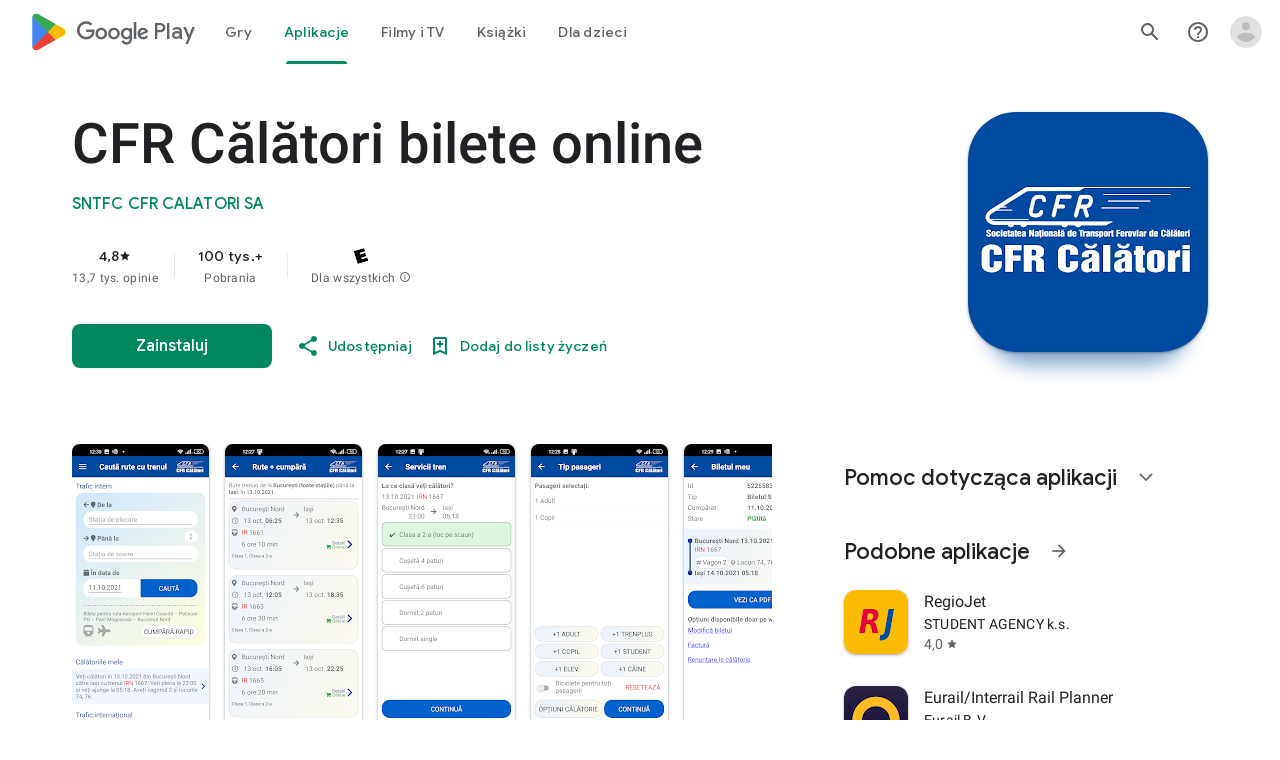

--- FILE ---
content_type: text/javascript; charset=UTF-8
request_url: https://www.gstatic.com/_/boq-play/_/js/k=boq-play.PlayStoreUi.pl._F05hkduRxk.2021.O/ck=boq-play.PlayStoreUi.9kB7SD1bHDc.L.B1.O/am=GxZ3gD3vDwAASTDg98R_2BY/d=1/exm=A7fCU,ArluEf,BBI74,BVgquf,EFQ78c,GkRiKb,IZT63,IcVnM,JNoxi,KUM7Z,LCkxpb,LEikZe,MI6k7c,MdUzUe,MpJwZc,NwH0H,O1Gjze,O6y8ed,OTA3Ae,PrPYRd,QIhFr,RMhBfe,RyvaUb,SdcwHb,SpsfSb,UUJqVe,Uas9Hd,Ulmmrd,V3dDOb,WO9ee,XVMNvd,Z5uLle,ZDZcre,ZwDk9d,_b,_tp,aW3pY,byfTOb,e5qFLc,fl2Zj,gychg,hKSk3e,hc6Ubd,j9sf1,kjKdXe,lazG7b,lsjVmc,lwddkf,m9oV,mI3LFb,mdR7q,n73qwf,pYCIec,pjICDe,pw70Gc,qTnoBf,vrGZEc,w9hDv,wW2D8b,ws9Tlc,xQtZb,xUdipf,z5Gxfe,zbML3c,zr1jrb/excm=_b,_tp,appdetailsview/ed=1/wt=2/ujg=1/rs=AB1caFV3ikDHg83dpBLxoU_tVd6g1NzOhA/ee=EVNhjf:pw70Gc;EmZ2Bf:zr1jrb;Hs0fpd:jLUKge;JsbNhc:Xd8iUd;K5nYTd:ZDZcre;LBgRLc:SdcwHb;Me32dd:MEeYgc;NJ1rfe:qTnoBf;NPKaK:SdcwHb;NSEoX:lazG7b;Pjplud:EEDORb;QGR0gd:Mlhmy;Rdd4dc:WXw8B;SNUn3:ZwDk9d;ScI3Yc:e7Hzgb;Uvc8o:VDovNc;YIZmRd:A1yn5d;a56pNe:JEfCwb;cEt90b:ws9Tlc;d0xV3b:KoEHyd;dIoSBb:SpsfSb;dowIGb:ebZ3mb;eBAeSb:zbML3c;iFQyKf:QIhFr;ikbPFc:UfnShf;lOO0Vd:OTA3Ae;nAu0tf:z5Gxfe;oGtAuc:sOXFj;pXdRYb:MdUzUe;qQEoOc:KUM7Z;qafBPd:yDVVkb;qddgKe:xQtZb;sgjhQc:bQAegc;wR5FRb:O1Gjze;wZnI8b:Oh9t6d;xqZiqf:BBI74;yEQyxe:TLjaTd;yxTchf:KUM7Z;zxnPse:GkRiKb/dti=1/m=vNKqzc,fI4Vwc,sJhETb,JWUKXe,t1sulf,JH2zc,tBvKNb,soHxf,IJGqxf,wg1P6b,ywOR5c,PHUIyb,BfdUQc,oEJvKc,kJXwXb,chfSwc,aTwUve,indMcf,pCKBF,RQJprf,lpwuxb,NkbkFd,nKuFpb,zBPctc,jX6UVc,qfGEyb,fdeHmf,SWD8cc,tKHFxf,rpbmN
body_size: 51786
content:
"use strict";_F_installCss(".H1RBrd{max-width:500px}.UIeOBe{margin-top:30px;min-height:120px}.k2cXo{margin:0}.XWz5yd{margin-left:160px;padding:0 20px 20px}@media screen and (max-width:480px){.XWz5yd{margin-left:0;padding-left:0}}.iCVHHc{height:215px;text-align:center;width:160px}.FOYkDe{max-height:215px;max-width:160px}.Dtwbxf{font-size:28px}.Hv8szf{text-align:right}.rYrxJf,.rYrxJf:visited{color:#00838f;padding-left:3px}.F9JOfb{margin-right:3px}@media (max-height:calc(fit-content + 48px)){.ZDGq3b .VfPpkd-P5QLlc{max-height:calc(100% - 48px)}}@media (min-height:calc(fit-content + 48px)){.ZDGq3b .VfPpkd-P5QLlc{max-height:fit-content}}@media (-ms-high-contrast:active) and (min-height:calc(fit-content + 48px)),(-ms-high-contrast:none) and (min-height:calc(fit-content + 48px)){.ZDGq3b .VfPpkd-wzTsW{align-items:stretch;height:auto}}@media (max-width:528px){.ZDGq3b .VfPpkd-P5QLlc{max-width:calc(100vw - 48px)}}@media (min-width:528px){.ZDGq3b .VfPpkd-P5QLlc{max-width:480px}}@media (max-width:600px),(max-width:720px) and (max-height:400px),(min-width:720px) and (max-height:400px){.ZDGq3b.VfPpkd-Sx9Kwc-OWXEXe-n9oEIb .VfPpkd-P5QLlc{max-width:100vw}}.ZDGq3b .VfPpkd-P5QLlc{min-width:calc(100vw - 32px)}.ZDGq3b .VfPpkd-cnG4Wd{padding:24px 24px 18px 24px}@media screen and (min-width:720px){.ZDGq3b .VfPpkd-P5QLlc{min-width:600px}}@media screen and (min-width:720px) and (max-width:648px){.ZDGq3b .VfPpkd-P5QLlc{max-width:calc(100vw - 48px)}}@media screen and (min-width:720px) and (min-width:648px){.ZDGq3b .VfPpkd-P5QLlc{max-width:600px}}@media screen and (min-width:720px) and (max-width:600px),screen and (min-width:720px) and (max-width:720px) and (max-height:400px),screen and (min-width:720px) and (min-width:720px) and (max-height:400px){.ZDGq3b.VfPpkd-Sx9Kwc-OWXEXe-n9oEIb .VfPpkd-P5QLlc{max-width:100vw}}.Gqr3Sb{--gap-width:12px;margin:12px -16px 0;overflow:visible;padding:0 16px}.yUFvre{gap:var(--gap-width);padding:calc(var(--gap-width)/2) 0;padding-left:_get-adjusted-space(\"default\");scroll-snap-type:unset}.nL1Pwe{cursor:pointer;padding:10px 2px;text-align:center}.nL1Pwe:first-child{margin-left:1px}.nL1Pwe:last-child{margin-right:1px}.sdjgmb{width:100%}.Q7vmV{align-items:center;margin-top:8px;width:100%}.RFcWe{left:-14px;top:18px}.Hnoc8e{right:-14px;top:18px}.RQQX4{margin-left:12px;margin-right:8px}.RQQX4 .LFeKge,.d8xGFb .LFeKge{height:24px;width:24px}.Q7vmV .o1gy8c{width:100%}.Q7vmV .LFeKge{height:24px;width:24px}.RQQX4 .o1gy8c{margin-top:2px}.o1gy8c:focus .csaeVc,.o1gy8c:hover .csaeVc{color:#056449;fill:#056449;stop-color:#056449}.o1gy8c:focus .csaeVc:not(:disabled),.o1gy8c:hover .csaeVc:not(:disabled){color:#056449}.P9KVBf .o1gy8c:focus .csaeVc{color:#00b380;fill:#00b380;stop-color:#00b380}.P9KVBf .o1gy8c:focus .csaeVc:not(:disabled){color:#00b380}.P9KVBf .o1gy8c:hover .csaeVc{color:#00b380;fill:#00b380;stop-color:#00b380}.P9KVBf .o1gy8c:hover .csaeVc:not(:disabled){color:#00b380}.fmiEqb{display:none;margin:10px 0;width:100%}.X8BSVc:not(.VfPpkd-fmcmS-yrriRe-OWXEXe-OWB6Me) .VfPpkd-NSFCdd-Brv4Fb,.X8BSVc:not(.VfPpkd-fmcmS-yrriRe-OWXEXe-OWB6Me) .VfPpkd-NSFCdd-Ra9xwd,.X8BSVc:not(.VfPpkd-fmcmS-yrriRe-OWXEXe-OWB6Me) .VfPpkd-NSFCdd-MpmGFe{border-color:rgb(218,220,224)}.X8BSVc:not(.VfPpkd-fmcmS-yrriRe-OWXEXe-OWB6Me):not(.VfPpkd-fmcmS-yrriRe-OWXEXe-XpnDCe):hover .VfPpkd-NSFCdd-i5vt6e .VfPpkd-NSFCdd-Brv4Fb,.X8BSVc:not(.VfPpkd-fmcmS-yrriRe-OWXEXe-OWB6Me):not(.VfPpkd-fmcmS-yrriRe-OWXEXe-XpnDCe):hover .VfPpkd-NSFCdd-i5vt6e .VfPpkd-NSFCdd-Ra9xwd,.X8BSVc:not(.VfPpkd-fmcmS-yrriRe-OWXEXe-OWB6Me):not(.VfPpkd-fmcmS-yrriRe-OWXEXe-XpnDCe):hover .VfPpkd-NSFCdd-i5vt6e .VfPpkd-NSFCdd-MpmGFe{border-color:rgb(218,220,224)}.X8BSVc:not(.VfPpkd-fmcmS-yrriRe-OWXEXe-OWB6Me).VfPpkd-fmcmS-yrriRe-OWXEXe-XpnDCe .VfPpkd-NSFCdd-Brv4Fb,.X8BSVc:not(.VfPpkd-fmcmS-yrriRe-OWXEXe-OWB6Me).VfPpkd-fmcmS-yrriRe-OWXEXe-XpnDCe .VfPpkd-NSFCdd-Ra9xwd,.X8BSVc:not(.VfPpkd-fmcmS-yrriRe-OWXEXe-OWB6Me).VfPpkd-fmcmS-yrriRe-OWXEXe-XpnDCe .VfPpkd-NSFCdd-MpmGFe{border-color:rgb(218,220,224)}.X8BSVc:not(.VfPpkd-fmcmS-yrriRe-OWXEXe-OWB6Me).VfPpkd-fmcmS-yrriRe-OWXEXe-XpnDCe .VfPpkd-NSFCdd-i5vt6e .VfPpkd-NSFCdd-Brv4Fb,.X8BSVc:not(.VfPpkd-fmcmS-yrriRe-OWXEXe-OWB6Me).VfPpkd-fmcmS-yrriRe-OWXEXe-XpnDCe .VfPpkd-NSFCdd-i5vt6e .VfPpkd-NSFCdd-Ra9xwd,.X8BSVc:not(.VfPpkd-fmcmS-yrriRe-OWXEXe-OWB6Me).VfPpkd-fmcmS-yrriRe-OWXEXe-XpnDCe .VfPpkd-NSFCdd-i5vt6e .VfPpkd-NSFCdd-MpmGFe{border-width:1px}.J4Vmsd{width:100%}.koWCib{color:#01875f;fill:#01875f;stop-color:#01875f}.koWCib:not(:disabled){color:#01875f}.P9KVBf .koWCib{color:#00a173;fill:#00a173;stop-color:#00a173}.P9KVBf .koWCib:not(:disabled){color:#00a173}@media screen and (min-width:600px){.nL1Pwe{padding:10px}.fmiEqb{display:inline-flex}.Q7vmV{display:none}}.Rvudpb{color:rgb(32,33,36);fill:rgb(32,33,36);stop-color:rgb(32,33,36);font-size:.875rem;font-weight:400;letter-spacing:.0142857143em;line-height:1.25rem}.Rvudpb:not(:disabled){color:rgb(32,33,36)}.P9KVBf .Rvudpb{color:rgb(232,234,237);fill:rgb(232,234,237);stop-color:rgb(232,234,237)}.P9KVBf .Rvudpb:not(:disabled){color:rgb(232,234,237)}.efXJRc{align-items:center;display:flex;flex-grow:1}.PT2eod{border-radius:8px;box-shadow:0 -1px 5px rgba(0,0,0,.09),0 3px 5px rgba(0,0,0,.06),0 1px 2px rgba(0,0,0,.3),0 1px 3px rgba(0,0,0,.15);flex-shrink:0;height:48px;margin-right:16px;width:48px}@media screen and (min-width:1280px){.PT2eod{height:56px;width:56px}}.LUq2je{display:flex;flex-shrink:0}.ksLHF{color:rgb(32,33,36);fill:rgb(32,33,36);stop-color:rgb(32,33,36);font-family:\"Google Sans\",Roboto,Arial,sans-serif;line-height:1.75rem;font-size:1.375rem;letter-spacing:0;font-weight:400;font-weight:500;-webkit-box-orient:vertical;-webkit-line-clamp:1;display:-webkit-box;overflow:hidden}.ksLHF:not(:disabled){color:rgb(32,33,36)}.P9KVBf .ksLHF{color:rgb(232,234,237);fill:rgb(232,234,237);stop-color:rgb(232,234,237)}.P9KVBf .ksLHF:not(:disabled){color:rgb(232,234,237)}.cYHJbc{color:rgb(95,99,104);fill:rgb(95,99,104);stop-color:rgb(95,99,104);font-size:.875rem;font-weight:400;letter-spacing:.0178571429em;line-height:1.25rem;-webkit-box-orient:vertical;-webkit-line-clamp:1;display:-webkit-box;line-height:1.75rem;overflow:hidden}.cYHJbc:not(:disabled){color:rgb(95,99,104)}.P9KVBf .cYHJbc{color:rgb(154,160,166);fill:rgb(154,160,166);stop-color:rgb(154,160,166)}.P9KVBf .cYHJbc:not(:disabled){color:rgb(154,160,166)}.EnisIf{margin:-12px -12px 0 0;min-width:48px}@media (any-pointer:coarse){.Gqr3Sb{margin:12px 0;padding:0}}.QnvSid.VOBzC{z-index:2002}.lMimMe{color:rgb(32,33,36);fill:rgb(32,33,36);stop-color:rgb(32,33,36);font-family:\"Google Sans\",Roboto,Arial,sans-serif;line-height:1.5rem;font-size:1.125rem;letter-spacing:0;font-weight:400;align-items:center;display:flex}.lMimMe:not(:disabled){color:rgb(32,33,36)}.P9KVBf .lMimMe{color:rgb(232,234,237);fill:rgb(232,234,237);stop-color:rgb(232,234,237)}.P9KVBf .lMimMe:not(:disabled){color:rgb(232,234,237)}.UjXtlf{margin-top:16px}.axjpce{margin-right:4px}.BlLrjc{display:inline-block}.B4wkv{align-items:center;display:flex;margin:24px 0 4px}.B4wkv .LjbECb{font-size:18px;margin-right:16px}.aPeBBe{color:rgb(32,33,36);fill:rgb(32,33,36);stop-color:rgb(32,33,36)}.aPeBBe:not(:disabled){color:rgb(32,33,36)}.P9KVBf .aPeBBe{color:rgb(232,234,237);fill:rgb(232,234,237);stop-color:rgb(232,234,237)}.P9KVBf .aPeBBe:not(:disabled){color:rgb(232,234,237)}.dnM39b{list-style:inside;margin-left:34px}.Hxpbhb{font-family:Roboto,Arial,sans-serif;line-height:1rem;font-size:.75rem;letter-spacing:.025em;font-weight:400;align-items:center;display:flex}.RLg0jb{flex-shrink:0;margin-left:48px}@media screen and (min-width:600px){.xNUmN{column-count:2}}.Fx1lse{text-align:center}.k8Lt0 .jy7Abe{position:absolute;left:50%;top:50%;transform:translate(-50%,-50%)}.odk6He{display:grid;grid-template-columns:auto}.RHo1pe{padding:15px 0}.RHo1pe:not(:first-child){border-color:rgb(232,234,237);border-top:1px solid}.RHo1pe:not(:first-child):not(:disabled){border-color:rgb(232,234,237)}.P9KVBf .RHo1pe:not(:first-child){border-color:rgb(60,64,67)}.P9KVBf .RHo1pe:not(:first-child):not(:disabled){border-color:rgb(60,64,67)}.RbQjz{align-items:center;display:flex;flex-direction:column;justify-content:center;padding-top:15px;font-size:1.15rem}.nitQ6d{display:none}@media (max-height:732px){.vFondc .VfPpkd-P5QLlc{max-height:calc(100% - 32px)}}@media (min-height:732px){.vFondc .VfPpkd-P5QLlc{max-height:700px}}@media (-ms-high-contrast:active) and (min-height:732px),(-ms-high-contrast:none) and (min-height:732px){.vFondc .VfPpkd-wzTsW{align-items:stretch;height:auto}}.xoKNSc{margin:0 -24px;padding:0 40px}.Ud1OW{background-color:#e9f0fe}sentinel{}");
this.default_PlayStoreUi=this.default_PlayStoreUi||{};(function(_){var window=this;
try{
_.uGa=_.x("vNKqzc",[_.Il]);
_.r("vNKqzc");
var uRc=class extends _.kv{static Ma(){return{service:{view:_.LL}}}constructor(a){super();this.Cd=a.service.view}H(a){(a=a.event.target)&&(a=a.getAttribute("href"))&&_.JL(this.Cd,a)}};uRc.prototype.$wa$fAsfBd=function(){return this.H};_.rv(_.uGa,uRc);
_.u();
_.$Pa=_.x("JH2zc",[]);_.we(_.$Pa);
_.r("JH2zc");
_.AQb=class extends _.hv{constructor(){super();this.ha=this.na().Yb("VfPpkd-AznF2e-uDEFge-OWXEXe-GN5I5c");this.content=this.Ta("bN97Pc")}Bj(a){if(this.ha||!a)this.na().wb("VfPpkd-AznF2e-uDEFge-OWXEXe-auswjd");else{const b=this.H(),c=a.width/b.width;a=a.left-b.left;this.na().wb("VfPpkd-AznF2e-uDEFge-OWXEXe-di8rgd-RCfa3e");this.content.Nb("transform",`translateX(${a}px) scaleX(${c})`);this.H();this.na().Ab("VfPpkd-AznF2e-uDEFge-OWXEXe-di8rgd-RCfa3e");this.na().wb("VfPpkd-AznF2e-uDEFge-OWXEXe-auswjd");
this.content.Nb("transform","")}}H(){return this.content.el().getBoundingClientRect()}N(){this.na().Ab("VfPpkd-AznF2e-uDEFge-OWXEXe-auswjd")}};_.AQb.prototype.$wa$ZpywWb=function(){return this.N};_.AQb.prototype.$wa$fab5xd=function(){return this.H};_.sv(_.AQb,_.$Pa);
_.u();
_.WPa=_.x("t1sulf",[_.ou]);_.we(_.WPa);
_.r("t1sulf");
var BQb=function(a,b,c,d,e){function f(h){return h.size()!==0||c.Ua()?c.data.an&&!h.size()||h.size()>1:!0}if(!f(a.find(".VfPpkd-cfyjzb"))&&(a=a.find(".VfPpkd-cfyjzb"),!f(a)))if(c.hc()){var g=!!c.Ua()?.toString();g?(a.size()?d.ui(a.el(),c.Ua()):(d=d.Pc(c.Ua()),b.before(d)),g&&!a.size()&&e()):(a.remove(),a.size()&&e())}else d.ui(a.el(),c.Ua())};var CQb=function(a,b){a.jd=b},DQb=function(a){var b=a.na().el();a={detail:{OV:a.na().el().id}};_.hh(b,"ndQSrb",void 0,void 0,a)},EQb=function(a,b){_.Lr(a.ma,"VfPpkd-jY41G-V67aGc",!!b);a.ma.Sc(b)},JT=class extends _.sN{constructor(){super();this.wD=_.Xe(_.qv(_.AQb,"s3t1lf"));this.hd=_.Xe(_.xM);this.Sb=_.Xe(_.zt);this.N=this.Oc=!1;this.jd=!0;this.dk=this.Ta("ksKsZd");this.ma=this.Ta("V67aGc");CQb(this,!this.getData("skipFocusOnActivate").Vb(!1));_.kN(this.na())&&(this.Oc=_.lN(this.na()),_.Ag(this.na().el(),
(a,b)=>this.Ne(a,b)))}Ne(a,b){this.Oc&&(a=b.data.isActive,typeof a==="boolean"&&a!==this.isActive()&&a&&DQb(this));a=b.hc();a!==this.xc()&&EQb(this,a||"");BQb(this.na(),_.vv(this,"V67aGc"),b,this.Sb,()=>{this.va()});a=!1;b.data.an&&!this.na().Yb("VfPpkd-AznF2e-OWXEXe-eu7FSc")?(this.na().wb("VfPpkd-AznF2e-OWXEXe-eu7FSc"),a=!0):!b.data.an&&this.na().Yb("VfPpkd-AznF2e-OWXEXe-eu7FSc")&&(this.na().Ab("VfPpkd-AznF2e-OWXEXe-eu7FSc"),a=!0);a&&this.va();return!0}xc(){return this.ma.rc()}isActive(){return this.na().Yb("VfPpkd-AznF2e-OWXEXe-auswjd")}Bj(a){this.na().wb("VfPpkd-AznF2e-OWXEXe-auswjd");
this.na().el().setAttribute("aria-selected","true");this.na().el().setAttribute("tabindex","0");this.wD.Bj(a);a=this.na().el()===document.activeElement;this.jd&&!a&&this.na().focus()}Ka(){this.na().Ab("VfPpkd-AznF2e-OWXEXe-auswjd");this.na().el().setAttribute("aria-selected","false");this.na().el().setAttribute("tabindex","-1");this.wD.N()}Ea(){return this.wD.H()}H(){const a=this.na().Rb().offsetWidth,b=this.na().Rb().offsetLeft;return{cw:b,dw:b+a}}getId(){return this.na().el().id}Lb(){this.na().focus()}Yd(){return this.na()}Wg(){return this.ha}uh(){return this.Uc()}ri(){return!1}Jg(){return this.dk.el().getBoundingClientRect()}click(a){DQb(this);
return super.click(a)}focus(a){a=super.focus(a);_.sM(this.hd,this);_.vM(this.hd,this,{ej:super.ej()});return a}blur(a){_.wM(this.hd,this);return super.blur(a)}hn(a){this.N=!0;return super.hn(a)}Vh(a){this.N=!0;return super.Vh(a)}Lc(){super.Lc();this.N&&(this.N=!1,_.tM(this.hd,this,this.oa))}Bc(a){_.uM(this.hd,this);super.Bc(a)}va(){_.wM(this.hd,this);this.jf()?_.vM(this.hd,this,{ej:this.ej()}):_.sM(this.hd,this)}};JT.prototype.$wa$Mkz1i=function(){return this.va};JT.prototype.$wa$jz8gV=function(){return this.Lc};
JT.prototype.$wa$p6p2H=function(){return this.Vh};JT.prototype.$wa$UX7yZ=function(){return this.hn};JT.prototype.$wa$O22p3e=function(){return this.blur};JT.prototype.$wa$AHmuwe=function(){return this.focus};JT.prototype.$wa$cOuCgd=function(){return this.click};JT.prototype.$wa$ek3GPb=function(){return this.Jg};JT.prototype.$wa$ZMyDuc=function(){return this.ri};JT.prototype.$wa$VMu6Hb=function(){return this.uh};JT.prototype.$wa$fkGEZ=function(){return this.Wg};JT.prototype.$wa$mlK5wb=function(){return this.Yd};
JT.prototype.$wa$Hmewsd=function(){return this.Lb};JT.prototype.$wa$pTuYge=function(){return this.getId};JT.prototype.$wa$VcWJGf=function(){return this.H};JT.prototype.$wa$ZgZz8b=function(){return this.Ea};JT.prototype.$wa$ZpywWb=function(){return this.Ka};JT.prototype.$wa$qs41qe=function(){return this.isActive};JT.prototype.$wa$TRoYe=function(){return this.xc};_.sv(JT,_.WPa);
_.u();
_.XPa=_.x("VNcg1e",[_.El]);
_.r("VNcg1e");
_.FQb=class extends _.Rs{static Ma(){return{rb:{soy:_.Mt}}}constructor(a){super();this.H=null;this.Bd=a.rb.soy}};_.Ns(_.XPa,_.FQb);
_.u();
_.YPa=_.x("JWUKXe",[_.XPa]);
/*

 Copyright 2018 Google Inc.

 Permission is hereby granted, free of charge, to any person obtaining a copy
 of this software and associated documentation files (the "Software"), to deal
 in the Software without restriction, including without limitation the rights
 to use, copy, modify, merge, publish, distribute, sublicense, and/or sell
 copies of the Software, and to permit persons to whom the Software is
 furnished to do so, subject to the following conditions:

 The above copyright notice and this permission notice shall be included in
 all copies or substantial portions of the Software.

 THE SOFTWARE IS PROVIDED "AS IS", WITHOUT WARRANTY OF ANY KIND, EXPRESS OR
 IMPLIED, INCLUDING BUT NOT LIMITED TO THE WARRANTIES OF MERCHANTABILITY,
 FITNESS FOR A PARTICULAR PURPOSE AND NONINFRINGEMENT. IN NO EVENT SHALL THE
 AUTHORS OR COPYRIGHT HOLDERS BE LIABLE FOR ANY CLAIM, DAMAGES OR OTHER
 LIABILITY, WHETHER IN AN ACTION OF CONTRACT, TORT OR OTHERWISE, ARISING FROM,
 OUT OF OR IN CONNECTION WITH THE SOFTWARE OR THE USE OR OTHER DEALINGS IN
 THE SOFTWARE.
*/
_.Xpb=function(a,b){return(a.matches||a.webkitMatchesSelector||a.msMatchesSelector).call(a,b)};
var fQb=class{constructor(a,b){this.H=a;this.va=b}};var gQb,hQb;gQb=function(a){return{left:0,right:a.va.Rb().offsetWidth-a.H.Rb().offsetWidth}};hQb=function(a,b){a=gQb(a);return Math.min(Math.max(a.left,b),a.right)};_.iQb=class extends fQb{ha(){const a=this.H.el().scrollLeft,{right:b}=gQb(this);return Math.round(b-a)}oa(a){const b=gQb(this),c=this.H.el().scrollLeft;a=hQb(this,b.right-a);return{Dr:a,gq:a-c}}ma(a){const b=this.H.el().scrollLeft;a=hQb(this,b-a);return{Dr:a,gq:a-b}}N(a){return a}};var jQb;jQb=function(a,b){return Math.max(Math.min(0,b),a.H.Rb().offsetWidth-a.va.Rb().offsetWidth)};_.kQb=class extends fQb{ha(a){const b=this.H.el().scrollLeft;return Math.round(a-b)}oa(a){const b=this.H.el().scrollLeft;a=jQb(this,-a);return{Dr:a,gq:a-b}}ma(a){const b=this.H.el().scrollLeft;a=jQb(this,b-a);return{Dr:a,gq:a-b}}N(a,b){return a-b}};var lQb;lQb=function(a,b){return Math.min(Math.max(0,b),a.va.Rb().offsetWidth-a.H.Rb().offsetWidth)};_.mQb=class extends fQb{ha(a){const b=this.H.el().scrollLeft;return Math.round(b-a)}oa(a){const b=this.H.el().scrollLeft;a=lQb(this,a);return{Dr:a,gq:b-a}}ma(a){const b=this.H.el().scrollLeft;a=lQb(this,b+a);return{Dr:a,gq:b-a}}N(a,b){return a+b}};
_.r("JWUKXe");
var GQb=function(){return(0,_.N)('<div class="'+_.R("VfPpkd-AznF2e-OFz35")+'"></div>')};var HQb,JQb;HQb=function(a){a=_.hn(a.content.el(),"transform");if(a==="none")return 0;a=/\((.+?)\)/.exec(a);if(!a)return 0;[,,,,a]=a[1].split(",");return parseFloat(a)};JQb=function(a){a.N=!1;var b=HQb(a);const c=a.area.el().scrollLeft;b=a.Zm()?_.IQb(a).N(c,b):c-b;a.na().Ab("VfPpkd-AznF2e-vzJc7b-OWXEXe-oT9UPb");a.content.Nb("transform","translateX(0px)");a.area.el().scrollLeft=b};
_.IQb=function(a){if(!a.ma){{var b=a.area.el().scrollLeft;a.area.el().scrollLeft=b-1;const e=a.area.el().scrollLeft;if(e<0)a.area.el().scrollLeft=b,b=new _.kQb(a.area,a.content);else{var c=a.area.el().getBoundingClientRect(),d=a.content.el().getBoundingClientRect();c=Math.round(d.right-c.right);a.area.el().scrollLeft=b;b=c===e?new _.mQb(a.area,a.content):new _.iQb(a.area,a.content)}}a.ma=b}return a.ma};_.KQb=function(a,b){return Math.min(Math.max(0,b),a.content.Rb().offsetWidth-a.area.Rb().offsetWidth)};
_.KT=class extends _.kv{static Ma(){return{service:{efa:_.FQb}}}constructor(a){super();this.N=!1;this.window=this.getWindow();this.Aa=a.service.efa;this.area=this.Ta("vJ7A6b");this.content=this.Ta("bN97Pc");a=this.Aa;if(typeof a.H==="number")a=a.H;else{var b=a.Bd.Pc(GQb);b=new _.rn(b);(new _.rn(document.documentElement)).append(b);var c=b.Rb().offsetHeight-b.Rb().clientHeight;b.remove();a=a.H=c}this.area.Nb("margin-bottom",String(-a)+"px");this.area.wb("VfPpkd-AznF2e-LUERP-vJ7A6b-OWXEXe-XuHpsb");
_.Bh(this,new _.PP(this.area.el()))}H(){if(this.Zm()){var a=HQb(this);return _.IQb(this).ha(a)}a=HQb(this);return this.area.el().scrollLeft-a}ha(){return this.content.Rb().offsetWidth}scrollTo(a){if(this.Zm()){var b=_.IQb(this).oa(a);this.animate(b)}else b=this.H(),a=_.KQb(this,a),this.animate({Dr:a,gq:a-b})}oa(){if(!this.N)return!0;JQb(this);return!0}va(a){this.trigger("hICJmc",{IM:a.targetElement.Rb().scrollLeft,offsetWidth:a.targetElement.Rb().offsetWidth,Fda:a.targetElement.Rb().scrollWidth})}fl(a){a=
a.event.target;this.N&&_.Xpb(a,".mdc-tab-scroller__scroll-content")&&(this.N=!1,this.na().Ab("VfPpkd-AznF2e-vzJc7b-OWXEXe-oT9UPb"))}animate(a){a.gq!==0&&(JQb(this),this.area.el().scrollLeft=a.Dr,this.content.Nb("transform",`translateX(${a.gq}px)`),this.area.el().getBoundingClientRect(),this.window.requestAnimationFrame(()=>{this.na().wb("VfPpkd-AznF2e-vzJc7b-OWXEXe-oT9UPb");this.content.Nb("transform","none")}),this.N=!0)}Zm(){return _.hn(this.content.el(),"direction")==="rtl"}};
_.KT.prototype.$wa$e204de=function(){return this.fl};_.KT.prototype.$wa$Y3U6Wb=function(){return this.va};_.KT.prototype.$wa$PNXF5=function(){return this.oa};_.KT.prototype.$wa$Wxpo4e=function(){return this.ha};_.KT.prototype.$wa$AkCrjc=function(){return this.H};_.rv(_.YPa,_.KT);
_.u();
_.ZPa=_.x("sJhETb",[_.YPa]);
_.r("sJhETb");
var LQb=function(a,b){if(a.Zm())return _.IQb(a).ma(b);const c=a.H();a=_.KQb(a,b+c);return{Dr:a,gq:a-c}};var LT=new Set;LT.add("ArrowLeft");LT.add("ArrowRight");LT.add("End");LT.add("Home");LT.add("Enter");LT.add(" ");var MT=new Map;MT.set(37,"ArrowLeft");MT.set(39,"ArrowRight");MT.set(35,"End");MT.set(36,"Home");MT.set(13,"Enter");MT.set(32," ");
var MQb=function(a){var b=_.So(a.na().find(".VfPpkd-AznF2e"));b=Array.from(b).map((c,d)=>_.wi(a.ji(c),e=>{a.N[d]=e}));return new _.df(b)},NQb=function(a,b){const c=a.N.findIndex(e=>e.isActive());if(!(b>=0&&b<a.N.length)||b===c)return!1;let d;c!==-1&&(a.N[c].Ka(),d=a.N[c].Ea());a.N[b].Bj(d);a.scrollIntoView(b);return!0},OQb=function(a){return a.N.map(b=>b.na().el())},NT=class extends _.kv{static Ma(){return{controller:{iq:{jsname:"mAKh3e",ctor:_.KT}}}}constructor(a){super();this.N=[];this.kq=!1;this.iq=
a.controller.iq;this.kq=this.getData("useAutomaticActivation").Vb(!1);this.uf(MQb(this))}H(a){if(NQb(this,a)){var b=this.na().el();_.hh(b,"lN8i5b",void 0,void 0,{detail:{index:a}})}}scrollIntoView(a){if(a>=0&&a<this.N.length)if(a===0)this.iq.scrollTo(0);else if(a===this.N.length-1)this.iq.scrollTo(this.iq.ha());else if(this.Zm()){var b=this.iq.H(),c=this.na().Rb().offsetWidth,d=this.N[a].H(),e=this.iq.ha();var f=e-d.cw-c-b;d=e-d.dw-b;const g=f+d;f=f>0||g>0?a+1:d<0||g<0?a-1:-1;if(f>=0&&f<this.N.length){const {cw:h,
dw:k}=this.N[f].H();a=f>a?Math.max(e-k-b-c+36,0):Math.min(e-h-b-36,0);b=this.iq;a!==0&&b.animate(LQb(b,a))}}else if(b=this.iq.H(),c=this.na().Rb().offsetWidth,f=this.N[a].H(),e=f.cw-b,f=f.dw-b-c,d=e+f,e=e<0||d<0?a-1:f>0||d>0?a+1:-1,e>=0&&e<this.N.length){const {cw:g,dw:h}=this.N[e].H();a=e<a?Math.min(h-b-36,0):Math.max(g-b-c+36,0);b=this.iq;a!==0&&b.animate(LQb(b,a))}}ha(){const a=this.iq.H()>0,b=this.iq.H()+this.na().Rb().offsetWidth<this.iq.ha();return{left:a,right:b}}Td(a){var b=a.event;a=LT.has(b.key)?
b.key:MT.get(b.keyCode);if(a===void 0)return!0;var c=a===" "||a==="Enter";c||b.preventDefault();if(this.kq&&c)return!0;b=this.de().activeElement;b=OQb(this).indexOf(b);if(c)return this.H(b),!0;c=this.Zm();const d=this.N.length-1;b=a==="End"?d:a==="ArrowLeft"&&!c||a==="ArrowRight"&&c?b-1:a==="ArrowRight"&&!c||a==="ArrowLeft"&&c?b+1:0;b<0?b=d:b>d&&(b=0);a=b;this.N[a].Lb();this.scrollIntoView(a);this.kq&&this.H(a);return!0}va(a){this.H(this.ma(a.event.detail.OV))}ma(a){for(let b=0;b<this.N.length;b++)if(this.N[b].getId()===
a)return b;return-1}oa(){return this.N.findIndex(a=>a.isActive())}Aa(a){return this.N[a]?.getId()}Zm(){return _.hn(this.na().el(),"direction")==="rtl"}};NT.prototype.$wa$XE3qVc=function(){return this.oa};NT.prototype.$wa$ts7vde=function(){return this.va};NT.prototype.$wa$I481le=function(){return this.Td};NT.prototype.$wa$jKlRYe=function(){return this.ha};_.rv(_.ZPa,NT);
_.u();
_.oIa=_.x("tBvKNb",[]);_.we(_.oIa);
_.r("tBvKNb");
_.IT=class extends _.hv{constructor(){super();this.Sb=_.Xe(_.zt);this.Oc=!1;_.kN(this.na())&&(this.Oc=_.lN(this.na()),_.Ag(this.na().el(),(a,b)=>this.Ne(a,b)))}Ne(a,b){this.Oc&&(a=!!b.data.isActive,a!==this.isActive()&&(a?this.Bj():this.H()));a=this.na().children().Qc(0);this.Sb.Pq(a.el(),b.yd());return!0}Bj(){_.tv(this.na(),"tabPanelActive","true");this.na().show()}H(){_.tv(this.na(),"tabPanelActive","false");this.na().Gd()}isActive(){return this.na().getData("tabPanelActive").Vb(!1)}};
_.IT.prototype.$wa$qs41qe=function(){return this.isActive};_.IT.prototype.$wa$ZpywWb=function(){return this.H};_.IT.prototype.$wa$CGLD0d=function(){return this.Bj};_.sv(_.IT,_.oIa);
_.u();
_.pIa=_.x("fI4Vwc",[_.oIa]);
_.r("fI4Vwc");
var PQb;PQb=function(a){const b=_.To(a.na(),".VfPpkd-AznF2e-ZMv3u").el();return _.wi(a.ji(b),c=>{a.N=c;return a.N})};
_.OT=class extends _.kv{static Ma(){return{controllers:{dfa:{jsname:"PAiuue",ctor:_.IT}}}}constructor(a){super();this.ha=[];this.uf(PQb(this));this.ha=a.controllers.dfa;_.jN(this.na())}H(a){this.N.H(a)}ma(a){return this.N.ma(a)}Aa(a){return this.N.Aa(a)}oa(){return this.N.oa()}va(a){a=a.event.detail.index;const b=this.Aa(a);this.ha.forEach(c=>{c.H()});this.ha[a]?.Bj();this.trigger("efhmcb",{index:a,id:b})}};_.OT.prototype.$wa$MhjYq=function(){return this.va};_.OT.prototype.$wa$XE3qVc=function(){return this.oa};
_.rv(_.pIa,_.OT);
_.u();
_.r("uu7UOe");
var Ovb;_.Mvb=function(a,b,c){a.xc!==null?(_.hN(a.na(),a.xc,c),a.xc=null):_.hN(a.na(),b,c)};_.Nvb=function(a){var b=a.Ea();a=b?.getData("tooltipIsRich").Vb(!1);b=b?.getData("tooltipIsPersistent").Vb(!1);return{Qn:a,Sl:b}};Ovb=async function(a){if(!a.ih){a.Jd=!0;try{const {service:b}=await _.hf(a,{service:{zg:_.bv}});a.ih=b.zg}catch(b){if(b instanceof _.Lda)return;throw b;}}return a.ih};
_.eO=class extends _.sN{constructor(){super();this.hd=_.Xe(_.xM);this.Jd=!1;this.xc=_.om(this.getData("idomClass"));_.jN(this.na())}Yd(){return this.na()}Wg(){return this.ha}uh(){return this.Uc()}ri(){return this.na().Yb("VfPpkd-Bz112c-LgbsSe")}Jg(){return(this.na().Yb("VfPpkd-Bz112c-LgbsSe")?this.Ta("s3Eaab"):this.Yd()).el().getBoundingClientRect()}Lc(){super.Lc();_.tM(this.hd,this,this.oa)}Bc(a,b){super.Bc(a,b);_.uM(this.hd,this)}click(a){if(!this.Uc()&&this.te()){const {Qn:b,Sl:c}=_.Nvb(this);
b&&c?this.jd():this.ma(3)}return super.click(a)}focus(a){a=super.focus(a);_.vM(this.hd,this,{ej:super.ej()});super.jf()&&this.na().wb("gmghec");this.te()&&super.jf()&&this.N(2);return a}blur(a){_.wM(this.hd,this);this.na().Ab("gmghec");this.te()&&this.ma(7,a.event);return super.blur(a)}La(a){this.te()&&this.N(1);return super.La(a)}Oa(a){a=super.Oa(a);this.te()&&this.ma(1);return a}Vh(a){a=super.Vh(a);this.te()&&this.N(5);return a}Hm(a){a=super.Hm(a);this.te()&&this.ma(5);return a}te(){const a=this.Lb();
return a?a.rc().length>0:!1}Lb(){if(this.na().getData("tooltipEnabled").Vb(!1)){var a=_.om(this.na().getData("tooltipId"));!a&&this.na().Jb("aria-describedby")&&(a=this.na().Jb("aria-describedby"));a||(_.To(this.na(),"[data-tooltip-id]").Cf()?_.To(this.na(),"[aria-describedby]").Cf()||(a=_.To(this.na(),"[aria-describedby]").Jb("aria-describedby")):a=_.To(this.na(),"[data-tooltip-id]").getData("tooltipId").H(""));a=a||null}else a=null;return a?(a=this.de().getElementById(a))?new _.rn(a):null:null}Ea(){const a=
this.na();if(!a.el().isConnected||!this.na().getData("tooltipEnabled").Vb(!1))return null;if(a.getData("tooltipId").Ve()||a.Jb("aria-describedby"))return a;let b=_.To(a,"[data-tooltip-id]");if(!b.Cf())return b.first();b=_.To(a,"[aria-describedby]");return b.Cf()?null:b.first()}Km(){return this.na().getData("isGm3Button").Vb(!1)}async N(a){const b=this.Ea();if(b&&b.el().isConnected){var c=await Ovb(this);c&&b.el().isConnected&&(a=c.N(b.el(),a))&&_.Bh(this,a)}}async ma(a,b){const c=this.Ea();if(c&&
this.Jd){const d=await (this.ih??Ovb(this));d&&d.ma(c.el(),a,b)}}async jd(){const a=this.Ea();if(a){const b=await Ovb(this);b&&a.el().isConnected&&b.La(a.el())}}async va(){this.te()&&this.ih&&this.ih.va()}contextmenu(a){super.contextmenu(a);return!0}Ka(){_.wM(this.hd,this);this.jf()?_.vM(this.hd,this,{ej:this.ej()}):_.sM(this.hd,this)}};_.eO.prototype.$wa$Mkz1i=function(){return this.Ka};_.eO.prototype.$wa$mg9Pef=function(){return this.contextmenu};_.eO.prototype.$wa$fLiPzd=function(){return this.va};
_.eO.prototype.$wa$yiFRid=function(){return this.jd};_.eO.prototype.$wa$ItCXyd=function(){return this.Km};_.eO.prototype.$wa$IrH4te=function(){return this.Ea};_.eO.prototype.$wa$XwOqFd=function(){return this.Lb};_.eO.prototype.$wa$cHeRTd=function(){return this.te};_.eO.prototype.$wa$yfqBxc=function(){return this.Hm};_.eO.prototype.$wa$p6p2H=function(){return this.Vh};_.eO.prototype.$wa$JywGue=function(){return this.Oa};_.eO.prototype.$wa$tfO1Yc=function(){return this.La};
_.eO.prototype.$wa$O22p3e=function(){return this.blur};_.eO.prototype.$wa$AHmuwe=function(){return this.focus};_.eO.prototype.$wa$cOuCgd=function(){return this.click};_.eO.prototype.$wa$jz8gV=function(){return this.Lc};_.eO.prototype.$wa$ek3GPb=function(){return this.Jg};_.eO.prototype.$wa$ZMyDuc=function(){return this.ri};_.eO.prototype.$wa$VMu6Hb=function(){return this.uh};_.eO.prototype.$wa$fkGEZ=function(){return this.Wg};_.eO.prototype.$wa$mlK5wb=function(){return this.Yd};
_.u();
_.Gu=_.nu("uu7UOe",[_.ou]);_.we(_.Gu);
_.oDa=_.x("soHxf",[_.Gu]);_.we(_.oDa);
_.Pvb=function(a,b,c,d,e){function f(k){k=(c.H()||a.Yb("VfPpkd-LgbsSe-OWXEXe-Bz112c-M1Soyc")||a.Yb("VfPpkd-LgbsSe-OWXEXe-Bz112c-UbuQg"))&&!k.size()||k.size()>1;return!c?.Ua()||k}if(!f(a.find(".VfPpkd-kBDsod"))){var g=a.find(".VfPpkd-kBDsod");if(!f(g))if(c.H())d.ui(g.el(),c.Ua());else{var h=!!c?.Ua()?.toString();h?(g.size()?d.ui(g.el(),c.Ua()):(d=d.Pc(c.Ua()),c.N()?b.after(d):b.before(d)),b=c.N()?"VfPpkd-LgbsSe-OWXEXe-Bz112c-UbuQg":"VfPpkd-LgbsSe-OWXEXe-Bz112c-M1Soyc",a.Ab(b==="VfPpkd-LgbsSe-OWXEXe-Bz112c-UbuQg"?
"VfPpkd-LgbsSe-OWXEXe-Bz112c-M1Soyc":"VfPpkd-LgbsSe-OWXEXe-Bz112c-UbuQg"),a.wb(b),h&&!g.size()&&e()):(g.remove(),a.Ab("VfPpkd-LgbsSe-OWXEXe-Bz112c-UbuQg"),a.Ab("VfPpkd-LgbsSe-OWXEXe-Bz112c-M1Soyc"),g.size()&&e())}}};
_.r("soHxf");
var Qvb;Qvb=new Set(["aria-label","disabled"]);
_.fO=class extends _.eO{constructor(){super();this.Sb=_.Xe(_.zt);_.kN(this.na())&&(this.na().Yb("VfPpkd-LgbsSe")||this.na().Yb("VfPpkd-Bz112c-LgbsSe"))&&(this.na().el().__soy_skip_handler=this.Ne.bind(this))}hc(){return this.Xc("V67aGc").rc()}oc(a){this.Xc("V67aGc").Sc(a)}Gh(a){_.Po([(0,_.Mo)`aria-`],this.na().el(),"aria-label",a)}Ne(a,b){var c=b.hc();b.H()||typeof c!=="string"||c===this.Ta("V67aGc").rc()||(this.oc(c.toString()),this.Ka());_.Pvb(this.na(),_.vv(this,"V67aGc"),b,this.Sb,()=>{this.Ka()});
!!b.Uc()!==this.Zd()&&this.Id(!!b.Uc());c=b.rd();c!==this.na().Jb("aria-label")&&(c?_.Po([(0,_.Mo)`aria-`],this.na().el(),"aria-label",c):_.vn(this.na(),"aria-label"));_.Mvb(this,a.data.Da,b.data.Da);a=(a=b.Fe())?a.toString():"";_.iN(this.na(),a,{Fo:Qvb});return!0}};_.fO.prototype.$wa$SQpL2c=function(){return this.hc};_.sv(_.fO,_.oDa);
_.u();
_.BFa=_.x("IJGqxf",[_.Tn,_.Il,_.Kn]);
_.r("IJGqxf");
var FLc=class extends _.kv{static Ma(){return{service:{yz:_.VT,view:_.LL,V7:_.$P}}}constructor(a){super();this.H=a.service.yz;this.Cd=a.service.view;this.QQ=a.service.V7}ha(a){let b=_.sg(a.data.getData("href"));const c=_.om(a.data.getData("navigation"));a.data.getData("addContinueUrlParam").Vb(!1)&&(b=_.Dp(_.Kp(b),"continue",_.qRb(this.H,window.location.href)).toString());a=_.om(a.data.getData("target"));c&&c==="server"?this.Cd.oa(b):a&&a!=="_self"?_.kf(window,b,a):_.JL(this.Cd,b);return!1}N(){this.QQ.Aa()}};
FLc.prototype.$wa$nixEK=function(){return this.N};FLc.prototype.$wa$fmKhsb=function(){return this.ha};_.rv(_.BFa,FLc);
_.u();
_.ju=_.x("RIHuTe",[_.jma]);
_.mAa=_.x("Yu3CRc",[_.Rf]);
_.ku=_.x("BCm2ob",[_.El,_.mAa,_.ul,_.Lm,_.qk]);
_.vEa=_.x("ApIzg",[_.El,_.On]);
_.Nu=_.x("VFlrye",[_.El,_.Vn,_.epa,_.ml,_.Rn,_.ku,_.Nn,_.Un,_.Pn,_.vEa,_.ul,_.ju]);
_.r("BfdUQc");
var rAc=_.x("BfdUQc");var sAc=class extends _.kv{static Ma(){return{}}H(a){_.hf(this,{service:{Wn:_.Nu}}).then(b=>{b.service.Wn.Wn({code:a.data})})}};sAc.prototype.$wa$eQqUMb=function(){return this.H};_.rv(rAc,sAc);
_.u();
_.gCa=_.x("vGCTM",[_.Qn,_.Il,_.ul]);
_.r("vGCTM");
var mJb,nJb,oJb;mJb=/[?&](PAffiliateId)=/i;nJb=/[?&](PCamRefId)=/i;
oJb=function(a){if(_.zm()&&a.H!=null){var b=a.H.get("GPAS");if(b){var c=b.afId,d=b.afIdParamName,e=b.ts,f=b.afCampaignId;b=b.afCampaignIdParamName;if(c&&e&&!(Date.now()-e>2592E5)){e=_.Kp("https://play.google.com/");_.Dp(e,d,c);f&&f.length!=0&&_.Dp(e,b,f);c=a.ma;d=c.Zv;e=e.toString();b=(12).toString();f=new _.lJb;_.Nj(f,1,e);b!=null?_.Pj(f,2,parseInt(b,10)):_.Pj(f,2,0);b=a.N.get().document.referrer;b!=null&&_.Nj(f,9,b);e=_.Gp(_.Kp(e),"referrer");e!=null&&_.Nj(f,8,e);e=new _.ko;_.A(e,_.lJb,6,f);const g=
new _.fo;f=g;b=Date.now().toString();_.Lj(f,1,b);f=g;_.eo(f,e.je());d.call(c,f);a.H.remove("GPAS")}}}};
_.pJb=class extends _.Rs{static Ma(){return{service:{jg:_.gR,view:_.LL,window:_.Wt}}}constructor(a){super();this.ma=a.service.jg;this.ha=a.service.view;this.N=a.service.window;this.H=(a=_.Dva("GPAS"))?new _.Lh(a):null;var b=this.N.get().location.href;if(a=mJb.exec(b)){a=a[1];var c=_.Kp(b,!0),d=_.Gp(c,a);if(d.length!=0){b=nJb.exec(b);var e=null,f=null;b&&(f=b[1],e=_.Gp(c,f));var g=Date.now();this.H!=null&&this.H.set("GPAS",{afId:d,afIdParamName:a,ts:g,afCampaignId:e,afCampaignIdParamName:f},g+2592E5);
_.Jp(c,a);b&&_.Jp(c,f);_.KL(this.ha,this.ha.Ij().na(),c.toString());oJb(this)}}else oJb(this)}};_.Ns(_.gCa,_.pJb);
_.u();
_.r("qxhHpe");

_.u();
_.vGa=_.x("oEJvKc",[_.gCa,_.Pu,_.Il,_.ul]);
_.r("oEJvKc");
var zRc=class extends _.kv{static Ma(){return{service:{hna:_.pJb,focus:_.vO,view:_.LL,window:_.Wt}}}constructor(a){super();this.mh=a.service.focus;this.Cd=a.service.view;this.window=a.service.window.get();a=this.Cd.N();a=_.rf(5,a);if(a?.startsWith("/web/")){var b=a.substring(4);a=this.Cd.N();_.nb(b,"/")||(b="/"+b);a=a.match(_.qf);_.KL(this.Cd,this,_.of(a[1],a[2],a[3],a[4],b,a[6],a[7]))}}SW(a,b){_.ih(this.window.document.body,"tGMTLb",b.og.getMetadata());this.na().Ab("xsXTx");this.N()||_.rO(this.mh,
new _.rn(this.window.document.body));return null}TW(){this.na().wb("xsXTx");return null}H(){return!1}N(){const a=_.rh(this.na().el(),"savedfocusid");return a&&this.na().el().querySelector('[data-focusid="'+a+'"]')||_.sO(this.mh,this.na()).filter(b=>b.hasAttribute("autofocus")).el()?!0:!1}};zRc.prototype.$wa$rFrphd=function(){return this.N};zRc.prototype.$wa$Q6GLuf=function(){return this.H};_.rv(_.vGa,zRc);_.KFb(zRc);
_.u();
_.SCa=_.x("kJXwXb",[_.xu]);
_.oX=function(a,b,c,d,e){a.open("span","ijOBRe");c&&a.ka("class",c);d&&a.ka("jslog",d);_.Z(e)&&_.CN(a,_.zN(e));_.CN(a,_.zN(_.Gq(b)));a.V();a.print(b);a.close();a.print(_.Hq(b))};_.pX=function(a,b,c,d,e){a.open("span","adjdlc");c&&a.ka("class",c);d&&a.ka("jslog",d);_.Z(e)&&_.CN(a,_.zN(e));_.CN(a,_.zN(_.Gq(b,!0)));a.V();a.print(b);a.Ca()};_.qX=function(a,b,c,d,e){a.open("div","tNFaWc");c&&a.ka("class",c);d&&a.ka("jslog",d);_.Z(e)&&_.CN(a,_.zN(e));_.CN(a,_.zN(_.Gq(b)));a.V();a.print(b);a.Ca()};
_.rX=function(a,b,c,d,e){a.open("div","Vnck3b");c&&a.ka("class",c);d&&a.ka("jslog",d);_.Z(e)&&_.CN(a,_.zN(e));_.CN(a,_.zN(_.Gq(b,!0)));a.V();a.print(b);a.Ca()};_.p2b=function(a,b,c,d,e,f){c=c===void 0?!0:c;a.open("h1","zpEMSb");d&&a.ka("class",d);e&&a.ka("jslog",e);_.Z(f)&&_.CN(a,_.zN(f));_.CN(a,_.zN(_.Gq(b)));a.V();a.print(b);a.close();c&&a.print(_.Hq(b))};_.q2b=function(a,b,c){a.open("h2","COIQkd");c&&a.ka("class",c);_.Z()&&_.CN(a,_.zN());_.CN(a,_.zN(_.Gq(b)));a.V();a.print(b);a.close();a.print(_.Hq(b))};
var CZc,DZc,FZc;_.l3=function(a,b,c){a.open("div","toWBoe");a.ka("class","wVqUob");a.V();a.ua("div","j1645");a.W(CZc||(CZc=["class","ClM7O"]));a.V();a.print(b);a.close();a.open("div","qqtU4");a.W(DZc||(DZc=["class","g1rdde"]));a.V();a.print(c);a.close();a.Ca()};
FZc=function(a,b){b=b||{};const c=b.vI;if(c!=null){b=_.Y(e=>{e.open("span","eRCh7b");e.W(EZc||(EZc=["itemprop","contentRating"]));e.V();e.O("Ma33Oe");_.oX(e,c.kb());e.U();e.close()});const d=_.Y(e=>{e.text(_.Hk("Klasyfikacja"))});a.Dc("GYrB8b");_.l3(a,b,d);a.Hc()}};_.P("Vb","",0,FZc);FZc.Ga=_.M;var EZc,GZc=function(a){const b=_.Y(d=>{d.O("uuDTAe");_.TVb(d,"B6ueub","m46uhe");d.U()}),c=_.Y(d=>{d.text(_.Hk("Zatwierdzona"))});a.Dc("ewzPU");_.l3(a,b,c);a.Hc()};_.P("Wb","",0,GZc);GZc.Ga=_.M;_.HZc=function(){return"Oceny i\u00a0opinie s\u0105 zweryfikowane"};
_.IZc=function(){return"Oceny i\u00a0opinie nie s\u0105 weryfikowane"};
var KZc=function(a,b,c){b=b||{};const d=b.vI,e=c.ys;if(d!=null){b=_.Y(g=>{_.oB(d)&&e==="BR"&&(g.O("G7Flud"),_.cV(c,g,18,18,void 0,_.oB(d),"fVkJld"),g.U());g.open("span","JHvKkd");g.W(JZc||(JZc=["itemprop","contentRating"]));g.V();g.O("zjlK3e");_.oX(g,d.kb());g.U();g.close()});const f=_.Y(g=>{g.text(_.Hk("Klasyfikacja"))});a.Dc("GYrB8b");_.l3(a,b,f);a.Hc()}};_.P("Vb","",1,KZc);KZc.Ga=_.M;var JZc;
_.bbd=class extends _.HN{};
var cbd=class extends _.HN{},dbd,ebd=function(a){a.open("div","teLesd");a.W(dbd||(dbd="jsaction,click:CnOdef,jslog,228772; 1:17801; track:click;,class,rXZODf,role,button,tabindex,0".split(",")));a.ka("jscontroller","OuYqRc");a.ka("aria-label","Wi\u0119cej informacji o\u00a0plakietce instytucji pa\u0144stwowej");a.V();a.O("mEYPzb");_.KN(a,"info",void 0,void 0,void 0,"oUaal");a.U();a.Ca()},fbd,gbd,jbd=function(a,b,c){if(_.G(b.Dd,_.dB,169)?.H()?.getType()===1){b=_.Y(e=>{e.open("div","BT863e");e.W(hbd||
(hbd=["jslog","228772; 1:17686; track:impression;"]));e.V();const f=_.Y(g=>{g.O("WdoRve");g.open("svg","C8Kwac");g.W(fbd||(fbd="xmlns;http://www.w3.org/2000/svg;width;256;height;256;viewBox;0 0 20 20;fill;none".split(";")));g.V();g.ua("path","EfpXZ");g.W(gbd||(gbd=["d","M4.41669 14.9792L4.41669 7.91667L5.66669 7.91667L5.66669 14.9792L4.41669 14.9792ZM9.45835 14.9792L9.45835 7.91667L10.7084 7.91667L10.7084 14.9792L9.45835 14.9792ZM1.66669 17.4792L1.66669 16.2292L18.3334 16.2292L18.3334 17.4792L1.66669 17.4792ZM14.3334 14.9792L14.3334 7.91667L15.5834 7.91667L15.5834 14.9792L14.3334 14.9792ZM1.66669 6.66667L1.66669 5.5625L10 0.8125L18.3334 5.5625L18.3334 6.66667L1.66669 6.66667ZM4.45835 5.41667L15.5417 5.41667L10 2.25L4.45835 5.41667Z",
"fill","black"]));g.V();g.close();g.Ca();g.U()});e.O("yD0F5");_.LN(e,f,void 0,"J3Ldd");e.U();e.close()});const d=_.Y(e=>{e.open("span","J0lvQe");e.W(ibd||(ibd=["aria-label","Government App"]));e.V();e.O("QhLLef");_.oX(e,"Administracja");e.U();e.close();e.O("Qk4w5c");e.lc(cbd,"teLesd","div",null,c,ebd);e.U()});a.O("aI3KX");_.l3(a,b,d);a.U()}};_.P("Fc","",1,jbd);jbd.Ga=_.M;var hbd,ibd;
var kbd=class extends _.HN{},lbd,mbd=function(a){a.open("div","iimKy");a.W(lbd||(lbd="jsaction,click:CnOdef,jslog,220428; 1:17800; track:click;,class,wtp1uf,role,button,tabindex,0".split(",")));a.ka("jscontroller","kLjOgf");a.ka("aria-label","Wi\u0119cej informacji o\u00a0plakietce \u201eSouth African made\u201d");a.V();a.O("d1SKI");_.KN(a,"info",void 0,void 0,void 0,"oUaal");a.U();a.Ca()},nbd,obd,pbd,qbd,rbd,sbd,tbd,ubd,vbd,ybd=function(a,b,c){var d=c.ys;_.G(b.Dd,_.dB,169)?.H()?.getType()===2&&d===
"ZA"&&(b=_.Y(e=>{e.open("div","vtUwBd");e.W(wbd||(wbd=["jslog","220428; 1:17689; track:impression;"]));e.V();const f=_.Y(g=>{g.O("QTx1ac");g.open("svg","T760Td");g.W(nbd||(nbd="width;256;height;256;viewBox;0 0 256 256;fill;none;xmlns;http://www.w3.org/2000/svg".split(";")));g.V();g.ua("path","bWhh7");g.W(obd||(obd=["d","M2.048 49.9839C45.7805 28.1676 89.3517 36.0524 133.443 42.8236C173.176 48.9266 213.356 54.2335 253.952 33.9839V206.016C210.22 227.832 166.648 219.947 122.557 213.176C82.8237 207.073 42.6445 201.766 2.048 222.016V49.9839Z",
"fill","#002395"]));g.V();g.close();g.ua("path","mIohL");g.W(pbd||(pbd=["d","M2.048 49.9839C45.7805 28.1676 89.3517 36.0524 133.443 42.8236C173.176 48.9266 213.356 54.2335 253.952 33.9839V120C210.22 141.816 166.648 133.931 122.557 127.16C82.8237 121.057 42.6445 115.75 2.048 136V49.9839Z","fill","#DE3831"]));g.V();g.close();g.ua("path","wAw1Ce");g.W(qbd||(qbd=["d","M2.048 49.9839C43.648 57.6306 85.1123 92.0728 128 128C86.4589 149.937 44.7514 171.54 2.048 222.016V49.9839Z","fill","black"]));g.V();g.close();
g.ua("path","DZcNtd");g.W(rbd||(rbd=["d","M2.048 49.984C18.711 41.6717 35.3485 37.6115 52.5133 36.2163C80.2176 52.928 107.917 76.7872 136.481 100.634C175.132 106.499 214.144 111.186 253.952 91.328V148.672C215.127 168.041 176.474 164.045 136.481 157.978C108.767 172.692 81.0368 186.493 52.5133 208.248C35.8605 209.603 19.2026 213.458 2.048 222.016V187.553C26.967 158.098 51.8682 138.222 77.5347 121.956C52.6618 103.744 27.6915 89.1622 2.048 84.4467V49.984Z","fill","white"]));g.V();g.close();g.ua("path",
"QaUlzb");g.W(sbd||(sbd=["d","M2.048 49.9839C43.648 57.6306 85.1123 92.0728 128 128C86.4589 149.937 44.7514 171.54 2.048 222.016V49.9839Z","fill","black"]));g.V();g.close();g.ua("path","s8Arhe");g.W(tbd||(tbd=["d","M2.048 49.9839C43.648 57.6306 85.1123 92.0728 128 128C86.4589 149.937 44.7514 171.54 2.048 222.016V187.553C26.967 158.098 51.8682 138.222 77.5347 121.956C52.6618 103.744 27.6915 89.1621 2.048 84.4466V49.9839Z","fill","#FFB612"]));g.V();g.close();g.ua("path","A2uAUd");g.W(ubd||(ubd=["d",
"M2.048 49.9838C12.0499 44.9944 22.0339 41.5307 32.3328 39.2241C65.5872 54.5432 98.8058 82.8952 133.094 111.583C172.851 117.693 213.002 123.223 253.952 102.797V137.203C214.003 157.133 174.244 152.315 133.094 145.989C99.8451 163.584 66.5395 180.293 32.3328 211.256C22.336 213.496 12.3494 216.878 2.048 222.016V201.344C33.6358 164.004 65.1853 142.116 97.7152 123.694C66.2195 98.5035 34.5318 76.6308 2.048 70.6558V49.9838Z","fill","#007A4D"]));g.V();g.close();g.ua("path","bKTuV");g.W(vbd||(vbd="opacity;0.2;d;M2.048 49.9839C45.7805 28.1676 89.3517 36.0524 133.443 42.8236C173.176 48.9266 213.356 54.2335 253.952 33.9839V206.016C210.22 227.832 166.648 219.947 122.557 213.176C82.8237 207.073 42.6445 201.766 2.048 222.016V49.9839ZM10.048 54.9477V209.7C88.5274 176.865 166.51 234.286 245.952 201.052V46.3C167.473 79.1346 89.4899 21.7138 10.048 54.9477Z;fill;#1A1A1A".split(";")));
g.V();g.close();g.Ca();g.U()});e.O("d26mhf");_.LN(e,f,void 0,"cqs0qd");e.U();e.close()}),d=_.Y(e=>{e.open("span","VZcCAb");e.W(xbd||(xbd=["aria-label","South African Made"]));e.V();e.O("Too04");_.oX(e,"Stworzona w\u00a0RPA");e.U();e.close();e.O("eXwuec");e.lc(kbd,"iimKy","div",null,c,mbd);e.U()}),a.Dc("GUOsUd"),_.l3(a,b,d),a.Hc())};_.P("Ec","",1,ybd);ybd.Ga=_.M;var wbd,xbd;
_.r("kJXwXb");
var Bbd=function(a,b){a=a.kQ;const c=_.T(_.V(),_.QVb(b,"Wi\u0119cej informacji",void 0,void 0,void 0,void 0,void 0,void 0,(0,_.fq)(""+_.TW(b,_.yzc(a))),"_blank"));_.T(c,_.C2(b));return _.T(_.V(),_.B2(b,_.T(_.T(_.T(_.S(_.T(_.S(_.V(),'<div class="'+_.R("oS3zXb")+'">'),_.KV(b,120,40,void 0,_.VA(a),"gQLaEd",void 0,void 0,(0,_.gq)('alt="'+_.R("Ocena tre\u015bci")+'" itemprop="image"'))),"<span>"+_.qq(a.kb())+"</span></div>"),_.YU(_.bV(a))!=null?_.S(_.T(_.S(_.V(),'<div class="'+_.R("bdxpHd")+'">'),_.qq(_.YU(_.bV(a)))),
"</div>"):""),_.YU(a.H())!=null?_.S(_.T(_.S(_.V(),'<div class="'+_.R("bdxpHd")+'">'),_.qq(_.YU(a.H()))),"</div>"):""),_.YU(_.G(a,_.aw,7))!=null?_.S(_.T(_.S(_.V(),'<div class="'+_.R("bdxpHd")+'">'),_.qq(_.YU(_.G(a,_.aw,7)))),"</div>"):""),c))},Cbd=class extends _.kv{static Ma(){return{service:{dialog:_.SU},soy:{lQ:_.bbd}}}constructor(a){super();this.Jc=a.service.dialog;this.lQ=a.soy.lQ}openDialog(){this.Jc.openDialog(Bbd,{kQ:this.lQ.data.kQ})}};Cbd.prototype.$wa$CnOdef=function(){return this.openDialog};
_.rv(_.SCa,Cbd);


_.u();
_.r("YYmHzb");
_.UQ=class extends _.Rs{constructor(){super();this.Fl=new _.$B}H(a){return this.Fl.H(a)}wF(){return this.Fl.wF()}};_.Ns(_.qk,_.UQ);
_.u();
var iIb,fIb,gIb,hIb;
_.jIb=function(a,b){const c=b||{};b=c.document||document;const d=_.Ha(a).toString(),e=_.Wg(new _.Ml(b),"SCRIPT");var f={q2:e,vy:void 0};const g=new _.Ne(fIb,f);let h=null;const k=c.timeout!=null?c.timeout:5E3;k>0&&(h=window.setTimeout(function(){gIb(e,!0);g.H(new hIb(1,"Timeout reached for loading script "+d))},k),f.vy=h);e.onload=e.onreadystatechange=function(){e.readyState&&e.readyState!="loaded"&&e.readyState!="complete"||(gIb(e,c.Kna||!1,h),g.callback(null))};e.onerror=function(){gIb(e,!0,h);
g.H(new hIb(0,"Error while loading script "+d))};f=c.attributes||{};_.mb(f,{type:"text/javascript",charset:"UTF-8"});_.qla(e,f);_.mf(e,a);iIb(b).appendChild(e);return g};iIb=function(a){const b=_.Ol(a);return b&&b.length!==0?b[0]:a.documentElement};fIb=function(){if(this&&this.q2){const a=this.q2;a&&a.tagName=="SCRIPT"&&gIb(a,!0,this.vy)}};gIb=function(a,b,c){c!=null&&_.ca.clearTimeout(c);a.onload=()=>{};a.onerror=()=>{};a.onreadystatechange=()=>{};b&&window.setTimeout(function(){_.Yl(a)},0)};
hIb=function(a,b){let c="Jsloader error (code #"+a+")";b&&(c+=": "+b);_.ja.call(this,c);this.code=a};_.Zh(hIb,_.ja);
_.r("Majtt");
_.kIb=(0,_.Sa)`https://payments.sandbox.google.com/payments/v4/js/integrator.js?rk=1`;_.lIb=(0,_.Sa)`https://payments.google.com/payments/v4/js/integrator.js?rk=1`;
_.u();
_.r("WpAucf");
var nIb,mIb;nIb=function(a=!1){var b=mIb.Ib();if(b.H)return b.H;b.H=_.jIb(a?_.kIb:_.lIb,{attributes:{async:!0,"data-payments-main":"data-payments-main"},timeout:3E4}).then(()=>{},c=>Promise.reject(`Failed to load the instrument manager script with error: ${c}`));return b.H};mIb=class{constructor(){this.H=null}static Ib(){return _.Ak(mIb)}};
_.VQ=class extends _.Rs{static Ma(){return{service:{Kg:_.at,Of:_.UQ}}}constructor(a){super();this.Ou=a.service.Kg;this.Of=a.service.Of;a=this.Ou.get("B3n0Re").Vb(!1);this.H=nIb(a)}};_.Ns(_.Lm,_.VQ);
_.u();
_.r("ajoVw");
_.oIb=function(a,b){return a.H.H.then(()=>_.Th("payments.business.integration.ClientTokenFactory").createClientTokenAsync(b))};_.pIb=class extends _.Rs{static Ma(){return{service:{DA:_.VQ}}}constructor(a){super();this.H=a.service.DA}};_.Ns(_.jma,_.pIb);
_.u();
_.Fs(_.ml,_.ll);
var y1b=class extends _.v{constructor(a){super(a)}};_.XW=class extends _.v{constructor(a){super(a)}Nc(){return _.G(this,y1b,1)}};_.Mq[175900044]={esa:_.ke(175900044,_.Lq,_.XW)};var YW=class extends _.v{constructor(a){super(a)}H(){return _.cj(this,_.fC,1,_.Wi())}};YW.prototype.qa="ZprKBc";var z1b=_.ke(175900044,_.Nq,YW);_.Oq[175900044]={nca:z1b};new _.If("175900044",YW,_.XW);(new _.C(YW)).nca=z1b;_.Io.ZprKBc=_.Ho;new _.C(YW);_.Io.ZprKBc=_.Ho;_.A1b=new _.If("d5TsKd",YW,_.XW,[_.Rk,175900044,_.Tk,!0,_.Uk,"/PlayStoreDataService.PlayUniqueUserDevices"]);
_.r("bDt8Bf");
_.P("Q","",0,function(){return(0,_.gq)(_.x1b())});_.B1b=class extends _.Rs{static Ma(){return{rb:{soy:_.Mt},service:{dialog:_.yW,jc:_.lM}}}constructor(a){super();this.N=a.rb.soy;this.H=a.service.dialog;this.ha=a.service.jc}};_.Ns(_.cpa,_.B1b);
_.u();
_.r("OpQVcc");
_.C1b=class extends _.Rs{static Ma(){return{rb:{soy:_.Mt},service:{dialog:_.yW}}}constructor(a){super();this.N=a.rb.soy;this.H=a.service.dialog}};_.Ns(_.dpa,_.C1b);
_.u();
_.r("gCNtGd");
var YQb;YQb=function(a){return _.J(a,_.ITa,22,_.Lw)};_.ZQb=class extends _.v{constructor(a){super(a)}};_.ZQb.prototype.qa="PGYHBd";_.RT=class extends _.v{constructor(a){super(a)}};_.RT.prototype.qa="gpKXZ";_.$Qb=[3,5];_.aRb=class extends _.v{constructor(a){super(a)}Ja(){return _.G(this,_.X,1)}zc(){return _.J(this,_.kw,5,_.$Qb)}Ge(){return _.G(this,_.Wv,4)}};_.aRb.prototype.qa="ZCy80d";var bRb=new _.ZB("45670958",!1);var cRb,dRb;cRb=function(a){a.H||(a.H=_.hf(a,{service:{view:_.Il}}).then(b=>b.service.view));return a.H};dRb=function(a,b,c){a.ha?_.kf(window,(_.QQ(b)||(0,_.Ks)``).toString(),c):_.Gs((_.QQ(b)||(0,_.Ks)``).toString(),{target:c})};
_.ST=class extends _.Rs{static Ma(){return{service:{Of:_.UQ}}}constructor(a){super();this.N=a.service.Of;this.ha=this.N.H(bRb)}navigate(a,b="_blank"){switch(_.$i(a,_.Vv)){case 5:a=a.H();const c=(_.QQ(a)||(0,_.Ks)``).toString();_.Kp(c).H.startsWith("/store/points")?cRb(this).then(d=>_.JL(d,_.yp(_.Kp(c),_.Op(_.Kp(d.N()).N.clone(),["utm_source"])).toString())):cRb(this).then(d=>_.JL(d,c));break;case 6:dRb(this,a.ha(),b);break;case 9:dRb(this,_.UA(a).getUrl(),b);break;case 2:if(YQb(a.N()))cRb(this).then(d=>
_.JL(d,_.yp(_.Kp("/store/points"),_.Op(_.Kp(d.N()).N.clone(),["utm_source"])).toString()));else throw Error("jf`"+_.$i(a,_.Vv));break;default:throw Error("jf`"+_.$i(a,_.Vv));}}};_.Ns(_.Pn,_.ST);
_.u();
_.rEa=_.x("sB5Jlf",[_.ul]);
_.sEa=_.x("BrkcBe",[_.ul]);
_.tEa=_.x("wzCHmc",[_.El,_.On,_.Qn,_.sEa,_.qk]);
_.Mu=_.x("GnUsze",[_.tEa,_.rEa,_.ul]);
_.r("CxPp1d");
var S1b;S1b=function(a,b){const c=_.ri();_.si(_.hf(a,{service:{Vn:_.Mu}}).then(({service:d})=>d.Vn.H(b)),()=>c.resolve());return c.promise};_.T1b=function(a,b){let c=_.Qf();switch(_.$i(b,_.$Qb)){case 3:a.H.navigate(_.J(b,_.Wv,3,_.$Qb));break;case 5:c=S1b(a,b.zc());break;default:a.H.navigate(b.Ge())}c.then(()=>b)};_.U1b=class extends _.Rs{static Ma(){return{service:{navigation:_.ST}}}constructor(a){super();this.H=a.service.navigation}};_.Ns(_.epa,_.U1b);
_.u();
_.r("KyP8jd");
var S2b;S2b={Qka:"rapt",Wka:"raboi",Xka:"rahi",Yka:"raii",Zka:"rasi",ala:"rgrs"};_.T2b=class extends _.Rs{static Ma(){return{service:{view:_.LL,window:_.Wt}}}constructor(a){super();this.H=a.service.view;this.N=a.service.window}remove(){const a=_.Kp(this.N.get().location.href);Object.keys(S2b).forEach(b=>_.Jp(a,S2b[b]));_.KL(this.H,this.H.Ij().na(),a.toString())}};_.Ns(_.fpa,_.T2b);
_.u();
_.r("Elfftd");
_.kJb=class extends _.v{constructor(a){super(a)}};_.hR=function(a){const b=new _.ko;_.jo(b,a);return b};_.iR=function(a){const b=new _.ho;b.He(a.eventType);a.Dk&&_.dR(b,a.Dk);a.statusCode&&_.Pj(b,72,a.statusCode);a.bY&&_.A(b,_.kJb,32,a.bY);a.wba!=void 0&&_.Fj(b,15,a.wba);a.tZ&&_.Nj(b,5,a.tZ);a.errorCode&&_.Hj(b,4,a.errorCode);return b};_.jR=class extends _.Rs{static Ma(){return{service:{le:_.gR}}}constructor(a){super();this.H=a.service.le}};_.Ns(_.Rn,_.jR);
_.u();
_.fIa=_.x("Tuy47d",[_.At]);
_.NW=class extends _.v{constructor(a){super(a)}};_.NW.prototype.qa="eN36M";_.Mq[149762737]={Wra:_.ke(149762737,_.Lq,_.NW)};var l0b=class extends _.v{constructor(a){super(a)}getUrl(){return _.I(this,1)}};l0b.prototype.qa="YGTV9b";_.Oq[149762737]={Xra:_.ke(149762737,_.Nq,l0b)};new _.C(_.NW);new _.C(l0b);_.Io.YGTV9b=_.Ho;_.m0b=new _.If("jQpoKd",l0b,_.NW,[_.Rk,149762737,_.Tk,!0,_.Uk,"/PlayStoreDataService.PlayKoreanAgeVerificationUrl"]);
_.n0b=class extends _.v{constructor(a){super(a)}Ja(){return _.G(this,_.X,1)}};_.o0b=class extends _.v{constructor(a){super(a)}Ja(){return _.G(this,_.X,1)}};_.Mq[149067719]={Sra:_.ke(149067719,_.Lq,_.o0b)};var p0b=class extends _.v{constructor(a){super(a)}eg(){return _.G(this,_.Rv,1)}};p0b.prototype.qa="CT3nxb";_.Oq[149067719]={Tra:_.ke(149067719,_.Nq,p0b)};new _.C(p0b);_.Io.CT3nxb=_.Ho;_.q0b=new _.If("jdvjK",p0b,_.o0b,[_.Rk,149067719,_.Tk,!0,_.Uk,"/PlayStoreDataService.PlayItemImageThumbnail"]);_.r0b=_.cC({Za:!1,name:"w39Shc",Xa:_.fIa,params:{ctor:_.n0b},mb:[],data:{Xpa:function(a,b,c){b=c||{};c=b.Pa||"rpc";var d=new _.o0b;_.D(a,_.X,1)&&(a=a.Ja(),_.A(d,_.X,1,a));a={fatal:!0,Fb:[{key:_.bt,value:new _.WE},{key:_.ct,value:new _.WE}]};let e;for(e in b)a[e]=b[e];return{ub:_.q0b,Pa:c,Eb:d,metadata:a}},bqa:function(a,b,c){a=c||{};b=a.Pa||"rpc";c=new _.NW;var d={fatal:!0,Fb:[{key:_.bt,value:new _.WE},{key:_.ct,value:new _.WE}]};let e;for(e in a)d[e]=a[e];return{ub:_.m0b,Pa:b,Eb:c,metadata:d}}},
lb:()=>({variant:null,Wa:[],Ya:{}}),hb:{},children:{}});
_.s0b=class extends _.v{constructor(a){super(a)}};_.s0b.prototype.H=_.p(134);_.Fh(_.Wn);
_.OW=class extends _.v{constructor(a){super(a)}};_.OW.prototype.qa="ni6SDe";_.Mq[149788983]={Yra:_.ke(149788983,_.Lq,_.OW)};var PW=class extends _.v{constructor(a){super(a)}H(){return _.oj(this,1)}};PW.prototype.qa="oNZsae";var t0b=_.ke(149788983,_.Nq,PW);_.Oq[149788983]={kca:t0b};new _.If("149788983",PW,_.OW);(new _.C(PW)).kca=t0b;_.Io.oNZsae=_.Ho;new _.C(_.OW);new _.C(PW);_.Io.oNZsae=_.Ho;_.u0b=new _.If("vZPbde",PW,_.OW,[_.Rk,149788983,_.Tk,!0,_.Uk,"/PlayStoreDataService.PlayKoreanUserAdultVerified"]);
_.r("WXw8B");
var v0b=function(a){return _.Ej(a,1)},w0b=function(a,b){return _.A(a,_.X,1,b)},x0b=function(a,b){a=a.vn;return _.T(_.V(),_.c0b(b,160,215,"FOYkDe","iCVHHc",void 0,a))},y0b=function(){let a='<span class="'+_.R("Dtwbxf")+'">';return(0,_.N)(a+"Aby kontynuowa\u0107, zweryfikuj sw\u00f3j wiek</span>")},z0b=function(a){a=a.w5;const b=_.S(_.V(),'<div class="'+_.R("Hv8szf")+'">');_.T(b,_.XV({content:(0,_.N)("Anuluj"),jh:"",We:"F9JOfb",attributes:(0,_.gq)('data-id="'+_.R("IbE0S")+'"'),jsaction:"click:DJ6zke"}));
_.T(b,_.ZV({href:a,content:(0,_.N)("Zweryfikuj sw\u00f3j wiek"),jh:""}));_.S(b,"</div>");return b},A0b=function(){let a='<div class="'+_.R("XWz5yd")+'"><div class="'+_.R("w1uOVe")+'">';return(0,_.N)(a+"Spr\u00f3buj ponownie za kilka minut.</div></div>")},B0b=function(){const a=_.S(_.V(),'<div class="'+_.R("Hv8szf")+'">');_.T(a,_.WV({content:(0,_.N)("Zamknij"),Da:_.bW(),attributes:(0,_.gq)('data-id="'+_.R("TvD9Pc")+'"'),jsaction:"click:DJ6zke"}));_.S(a,"</div>");return a},C0b=function(){let a='<span class="'+
_.R("Dtwbxf")+'">';return(0,_.N)(a+"Nie mo\u017cna zweryfikowa\u0107</span>")};_.Fs(_.jl);var QW=class extends _.v{constructor(a){super(a)}Ja(){return _.G(this,_.X,1)}};QW.prototype.qa="ah5tfb";_.Mq[149781727]={Pra:_.ke(149781727,_.Lq,QW)};var RW=class extends _.v{constructor(a){super(a)}};RW.prototype.qa="zkbqDe";var D0b=_.ke(149781727,_.Nq,RW);_.Oq[149781727]={ica:D0b};new _.If("149781727",RW,QW);(new _.C(RW)).ica=D0b;_.Io.zkbqDe=_.Ho;new _.C(QW);_.Io.ah5tfb=_.Ho;_.W(QW,_.X,function(a){a=a.Ja();return a!=null?[a]:[]});new _.C(RW);_.Io.zkbqDe=_.Ho;var E0b=new _.If("aDox6b",RW,QW,[_.Rk,149781727,_.Tk,!0,_.Uk,"/PlayStoreDataService.PlayItemCountryContentRestrictions"]);var H0b=function(a,b){if(F0b(b))return _.Qf(1);const c={};b=G0b(b);c[b.Vd().toString()]=b;const d=_.u0b.Ib(new _.OW);_.zm()&&(c[d.Vd().toString()]=d);const e=a.N.execute(c);return e[b.Vd().toString()].then(f=>v0b(_.G(f,_.s0b,1))!=2?_.Qf(1):_.zm()?e[d.Vd().toString()].then(g=>g.H()?1:2):_.Qf(3)).ld(()=>4)},J0b=function(a,b,c){b=I0b(b);const d={};d[b.Vd().toString()]=b;a.N.execute(d)[b.Vd().toString()].then(e=>{const f=a.Aa.N(A0b);_.wW(a.ha,f,c,_.HW(_.qW(_.oW(_.UV(),C0b),B0b),x0b,{vn:e.eg()}).Kb())})},
K0b=function(a,b,c){var d=_.m0b.Ib(new _.NW);const e=I0b(b);var f={};f[d.Vd().toString()]=d;f[e.Vd().toString()]=e;f=a.N.execute(f);d=_.Rg([f[d.Vd().toString()],f[e.Vd().toString()]]);const g=w0b(new _.n0b,b);d.then(h=>{var k=a.ha,l=_.oW(_.UV(),y0b);var n=h[0].getUrl();const q=_.zp(_.Kp(a.ma.location.href),"kavr").toString();n=_.Dp(_.Kp(n),"prev",q).toString();_.xW(k,_.r0b,g,c,_.HW(_.qW(l,z0b,{w5:n}),x0b,{vn:h[1].eg()}).Kb())})},F0b=function(a){const b=_.rg("zQmIje");a=_.Ej(a,2);return b!="KR"||L0b.includes(a)},
G0b=function(a){var b=new QW;a=_.A(b,_.X,1,a);return E0b.Ib(a)},I0b=function(a){var b=new _.o0b;a=_.A(b,_.X,1,a);return _.q0b.Ib(a)},M0b=class extends _.Rs{static Ma(){return{rb:{soy:_.Mt},service:{S5:_.Bpb,dialog:_.yW,Th:_.JW,window:_.Wt,xd:_.MW}}}constructor(a){super();this.ha=a.service.dialog;this.Aa=a.rb.soy;this.va=a.service.Th;this.N=a.service.S5;this.ma=a.service.window.get();this.oa=a.service.xd}H(a,b,c){return H0b(this,a).then(d=>{switch(d){case 2:return _.Kp(this.ma.location.href).Aa=="kavr"?
J0b(this,a,c):K0b(this,a,c),2;case 3:return _.IW(this.va),3;case 4:return _.LW(this.oa),4;default:return b(),1}})}};_.Ns(_.gpa,M0b);var L0b=[21,25,32,33,56,39];
_.u();
_.r("Rdd4dc");
_.k0b=new _.Ek(_.Wn);
_.u();
var NGb,OGb,PGb;OGb=_.Ga("https://apis.google.com/js/api.js");_.QGb=function(a,b){return PGb(a).then(function(c){return new _.pi(function(d,e){c.load(b,{callback:_.ng(d,c),timeout:1E4,ontimeout:function(){e(Error("He`"+b))}})})})};PGb=function(a){return a.gapi?_.Qf(a.gapi):NGb?NGb:NGb=new _.pi(function(b,c){const d=_.Vl("SCRIPT");_.mf(d,OGb);d.onload=function(){b(a.gapi)};d.onerror=function(){c(Error("Ie"))};document.getElementsByTagName("head")[0].appendChild(d)})};
var K1b;_.J1b=function(){const a=_.om(_.rg("oGQ2kf"));return a?_.ue(a,b=>b):null};_.L1b=function(){const a=_.J1b();return a?K1b(a):null};K1b=_.pe(_.ZW);
_.xX=class extends _.v{constructor(a){super(a)}};_.xX.prototype.qa="XrqwTb";_.yX=class extends _.v{constructor(a){super(a)}};_.U2b=class extends _.v{constructor(a){super(a)}Lr(){return _.$i(this,_.zX)}Ja(){return _.G(this,_.X,1)}yj(a){return _.A(this,_.Hz,5,a)}};_.zX=[13,14];_.U2b.prototype.qa="vBoetb";
_.V2b=class{constructor(a){this.H=a}};var Y2b;_.W2b=function(a,b){a.H.url=b;return a};_.X2b=function(a){a.H.connectWithQueryParams=!0;return a};Y2b=class{constructor(a){this.H=a||{}}value(){return this.H}getUrl(){return this.H.url}Nb(a){this.H.style=a;return this}getStyle(){return this.H.style}getId(){return this.H.id}getContext(){return this.H.context}lt(){return this.H.controller}};_.Z2b=class extends Y2b{};
_.r("MivOyb");
var $2b,g3b,c3b,f3b,M3b,U3b,V3b,W3b,X3b,Y3b,Z3b,a4b,H3b,b4b,w3b,D3b,F3b,C3b,d3b,y3b,d4b;$2b=function(){return/^http(s?):\/\/(.*\.)?google\.com(:\d+)?$/.test(_.Sl().location.origin)||/^http(s?):\/\/(.*\.)?c\.googlers\.com(:\d+)?$/.test(_.Sl().location.origin)?!0:!1};
g3b=function(a,b,c,d){a3b=document.body.style.overflow;const e=b3b(a),f=c3b(a),g=new _.Z2b;_.Dp(e,"ear",f.je());a.pcampaignId&&_.Dp(e,"pcampaignid",a.pcampaignId);let h=!1;c&&c.playLogParentEventId!==void 0&&(_.Dp(e,"plpeid",c.playLogParentEventId),h=!0);d&&_.Dp(e,"cc",d.je());a=d3b(_.G(f,_.yX,3));a.length>0&&_.Fp(e,"parent",a);_.W2b(_.X2b(g).Nb("fullscreen"),e.toString());e3b(new _.V2b(g.H)).H.zIndex=2000000005;gapi.iframes.getContext().open(g.value()).then(k=>f3b(b,k,h))};
c3b=function(a){var b=a.indirectProvisioningType;const c=a.subscriptionUpgradeDowngradeDetails,d=a.subscriptionResignupDetails;var e=a.bundleMetadata,f=a.paymentsClientContextToken;if(!f)throw Error("Lf");var g=h3b(f);var h=_.Sl().location;f=_.Kp(h.href).N;var k=`${h.pathname}${h.search}`;h=_.Np(f,"rgrs")?i3b(f.get("rgrs")):null;var l=new _.yX;k=_.Nj(l,3,k);_.Np(f,"gl")&&(l=f.get("gl"),_.Nj(k,1,l));_.Np(f,"referrer")&&(l=f.get("referrer"),_.Nj(k,2,l));(l=a.ancestorOriginList)&&_.zd(k,4,l,_.Sc);l=
new _.U2b;g=_.A(l,_.yX,3,k).yj(g);(k=a.itemId)?(k=j3b(k),_.A(g,_.X,1,k)):h&&_.J(h,k3b,2,l3b)&&(k=_.J(h,k3b,2,l3b).Ja(),_.A(g,_.X,1,k));b!==void 0&&_.Pj(g,8,b);c!==void 0?(b=m3b(c),_.dj(g,9,n3b,b)):d!==void 0&&(b=o3b(d),_.dj(g,20,n3b,b));e&&_.Nj(g,10,e);if(e=a.voucherInfo)e=p3b(e),_.A(g,_.q3b,11,e);if(e=a.pointsSpendInfo)e=r3b(e),_.A(g,_.s3b,16,e);if(e=a.battlestarInfo)e=t3b(e),_.dj(g,18,u3b,e);(e=a.developerPayload)&&_.Nj(g,12,e);a.billingOfferInfo&&(e=v3b(a.billingOfferInfo),_.A(g,w3b,7,e));(e=a.offerPersonalizedByDeveloper)&&
_.Fj(g,22,e);if(e=a.resumedSessionInformation)e=x3b(e),_.A(g,y3b,19,e);if(e=a.acquireRequestValidation)e=z3b(e),_.A(g,_.UH,25,e);a.multipleItems?(e=A3b(a.multipleItems),_.dj(g,14,_.zX,e)):a.singleItem?(e=B3b(a.singleItem),_.dj(g,13,_.zX,e)):h&&h.H()&&(e=new _.xX,b=h.H(),b=_.cj(b,_.xw,1,_.Wi()),_.ej(e,1,b),_.dj(g,14,_.zX,e));_.Np(f,"rapt")&&(e=new C3b,b=f.get("rapt"),e=_.Nj(e,1,b),_.A(g,C3b,6,e));e=new D3b;_.Np(f,"dlrct")&&(b=(new _.rk).setSeconds(parseInt(f.get("dlrct"),10)),_.A(e,_.rk,3,b));_.Np(f,
"dlrs")&&(b=f.get("dlrs"),_.Nj(e,1,b));_.Np(f,"dlrus")&&(b=f.get("dlrus"),_.Nj(e,2,b));(_.Np(f,"dlrct")||_.Np(f,"dlrs")||_.Np(f,"dlrus"))&&_.A(g,D3b,15,e);(e=a.resumeAcquisitionSessionId)?_.Nj(g,17,e):h?.H()?.H()&&(h=h.H(),h=_.G(h,E3b,2).H(),_.Nj(g,17,h));h=new F3b;_.Np(f,"eoai")&&(e=f.get("eoai"),_.Nj(h,21,e));_.Np(f,"eopi")&&(e=f.get("eopi"),_.Nj(h,22,e));(_.Np(f,"eoai")||_.Np(f,"eopi"))&&_.A(g,F3b,21,h);a.deepLinkAcquireParams&&(f=G3b(a.deepLinkAcquireParams),_.A(g,H3b,23,f));a.remoteInstallationDestinationPcIdInformation&&
(a=I3b(a.remoteInstallationDestinationPcIdInformation),_.dj(g,26,u3b,a));return g};
f3b=function(a,b,c=!1){if(!b)throw Error("Kf");const d=b.getIframeEl();d.setAttribute("allowfullscreen","true");d.setAttribute("webkitallowfullscreen","true");d.setAttribute("allow","encrypted-media");d.setAttribute("scrolling","yes");const e=_.Kp(_.Sl().location.href).N;let f=null;_.Np(e,"redirect_port")&&(f=e.get("redirect_port"));_.Ji&&(d.style.transform="translateZ(100000px)");const g=function(k,l){var n=new J3b;var q=k.yC();n=_.Pj(n,1,q);n=_.A(n,K3b,2,k);l?.Q1&&_.Pj(n,5,l.Q1);a.HX.resolve(n);
f&&(n=f,k=k.yC(),l=l??{},q=new L3b,k=_.Pj(q,1,k),k=_.Nj(k,2,l.usa),l=_.Pj(k,5,l.Q1),M3b(n,l))};b.register("acquireUiLoaded",()=>a.H_.resolve(),gapi.iframes.CROSS_ORIGIN_IFRAMES_FILTER);d.onload=()=>{const k=setTimeout(()=>{a.G_.reject()},5E3);b.ping(()=>{clearTimeout(k)})};let h=!1;b.register("acquisitionCompleted",k=>{a.QO.resolve();h=!0;g(N3b(0),k??{})},gapi.iframes.CROSS_ORIGIN_IFRAMES_FILTER);b.register("acquisitionError",k=>{g(O3b(k))},gapi.iframes.CROSS_ORIGIN_IFRAMES_FILTER);b.register("acquireFlowFailed",
k=>{b.close();a.mJ.reject(k?.error);a.lJ.resolve();g(N3b(6))},gapi.iframes.CROSS_ORIGIN_IFRAMES_FILTER);b.register("acquireFlowFinished",k=>{b.close();a.mJ.resolve();if(f){var l=f;var n=new L3b;var q=new P3b;n=_.A(n,P3b,3,q);M3b(l,n)}a.lJ.resolve(k);h||(a.QO.reject(),g(N3b(1)))},gapi.iframes.CROSS_ORIGIN_IFRAMES_FILTER);b.register("consumeAcquiredItem",k=>{b.close();a.mJ.resolve(k);a.lJ.resolve()},gapi.iframes.CROSS_ORIGIN_IFRAMES_FILTER);b.register("redirect",k=>{_.us(window.location,k)},gapi.iframes.CROSS_ORIGIN_IFRAMES_FILTER);
b.register("downloadInitiatedAfterAcquisition",()=>{b.restyle({show:"no"});document.body.style.overflow=a3b},gapi.iframes.CROSS_ORIGIN_IFRAMES_FILTER);b.register("acquireRequestValidationDebugResult",k=>{a.GX.resolve(k)},gapi.iframes.CROSS_ORIGIN_IFRAMES_FILTER);c&&b.register("updatePlayLogParentEventId",k=>{a.A1.resolve(k)},gapi.iframes.CROSS_ORIGIN_IFRAMES_FILTER)};
M3b=function(a,b){a=Number(a);if(!Number.isInteger(a)||a<1||a>65535)throw Error("Mf");a=`http://127.0.0.1:${a}/`;_.fw(b,1)&&(a+="?result="+_.sj(b,1));a=_.Na(a).toString();fetch(a,{method:"POST",headers:{Accept:"application/json","Content-Type":"application/json"},mode:"no-cors",body:b.je()})};_.Q3b=function(a,b){return _.Nj(a,1,b)};_.R3b=function(a,b){return _.A(a,_.X,1,b)};_.S3b=function(a,b){return _.dj(a,2,_.JRa,b)};_.T3b=function(a){return _.Cj(a,5)};
U3b=function(a,b){a='<p class="'+_.R("H1RBrd")+'">';a+="To konto Google nie jest jeszcze powi\u0105zane z\u00a0\u017cadnym urz\u0105dzeniem. Przed zainstalowaniem aplikacji otw\u00f3rz na urz\u0105dzeniu aplikacj\u0119 Sklep Play. ";b=_.pq("Q")(null,b);a+='<a href="https://support.google.com/googleplay/?p=remote_install_error" target="_blank"'+_.wq(b)+' aria-label="'+_.R("Dowiedz si\u0119, jak zainstalowa\u0107 na urz\u0105dzeniu aplikacj\u0119 na Androida ze Sklepu Google Play.")+'">';return(0,_.N)(a+
"Wi\u0119cej informacji</a></p>")};V3b=function(a,b){return _.T(_.V(),_.kW({ig:"U8Ww7d "+_.bW()},b))};W3b=function(a){return a.ha.fetch(_.A1b.Ib(new _.XW)).then(b=>{if(b.H().length===0){b=a.H;var c=a.N.N(U3b);var d=_.dW(7).toString();d=_.mW(_.qW(_.VV(_.UV()),V3b),[d]);_.wW(b,c,void 0,d.Kb());return _.Qg()}})};
X3b=function(a,b){b=(b??{}).gu;a='<p class="'+_.R("UIeOBe")+'">';b="Aby zacz\u0105\u0107 korzysta\u0107 z\u00a0us\u0142ugi, otw\u00f3rz Sklep Play na urz\u0105dzeniu z\u00a0Androidem, na kt\u00f3rym u\u017cywasz swojego konta ("+_.O(b??"")+").";return(0,_.N)(a+b+" </p>")};Y3b=function(){let a="<div class="+_.Ot("k2cXo")+">";return(0,_.N)(a+"Zasubskrybuj w\u00a0aplikacji mobilnej Sklep Play</div>")};Z3b=function(a,b){return _.T(_.V(),_.kW({ig:"U8Ww7d "+_.bW(),Kf:(0,_.N)("Rozumiem")},b))};_.$3b=class extends _.v{constructor(a){super(a)}};
a4b=class extends _.v{constructor(a){super(a)}};H3b=class extends _.v{constructor(a){super(a)}};b4b=class extends _.v{constructor(a){super(a)}};_.c4b=class extends _.v{constructor(a){super(a)}};w3b=class extends _.v{constructor(a){super(a)}};_.AX=function(a){var b=new w3b;return _.A(b,_.ww,1,a)};_.BX=function(a,b){return _.Fj(a,2,b)};D3b=class extends _.v{constructor(a){super(a)}};F3b=class extends _.v{constructor(a){super(a)}};_.s3b=class extends _.v{constructor(a){super(a)}};C3b=class extends _.v{constructor(a){super(a)}};
d3b=function(a){return _.uj(a,4,_.Wi())};y3b=class extends _.v{constructor(a){super(a)}};d4b=class extends _.v{constructor(a){super(a)}Ja(){return _.G(this,_.X,1)}};d4b.prototype.qa="kMjGnc";var e4b=class extends _.v{constructor(a){super(a)}Ja(){return _.G(this,_.X,1)}};e4b.prototype.qa="vJFz7e";var f4b=[2,3,4],CX=class extends _.v{constructor(a){super(a)}Lr(){return _.$i(this,f4b)}};CX.prototype.qa="UY4ove";_.q3b=class extends _.v{constructor(a){super(a)}};_.q3b.prototype.qa="x8GqAb";
var n3b=[9,20],u3b=[18,26],e3b=function(a){a.H.show=!0;return a},j3b=_.pe(_.X),o3b=_.pe(_.$3b),m3b=_.pe(a4b),E3b=class extends _.v{constructor(a){super(a)}getId(){return _.I(this,1)}H(){return _.H(this,1)}};E3b.prototype.qa="wemPKb";
var g4b=_.pe(_.aRb),h3b=_.pe(_.Hz),z3b=_.pe(_.UH),N3b=function(a){var b=new K3b;return _.Pj(b,1,a)},K3b=class extends _.v{constructor(a){super(a)}yC(){return _.sj(this,1)}},O3b=_.pe(K3b),A3b=_.pe(_.xX),G3b=_.pe(H3b),I3b=_.pe(b4b),t3b=_.pe(_.c4b),v3b=_.pe(w3b),r3b=_.pe(_.s3b),x3b=_.pe(y3b),B3b=_.pe(CX),p3b=_.pe(_.q3b);var J3b=class extends _.v{constructor(a){super(a)}yC(){return _.sj(this,1)}};var h4b={vha:"authuser",ija:"jsmode",nja:"hl",Aka:"playCountry"},i4b={[7]:"/app",[21]:"/subscription",[25]:"/inapp",[26]:"/inapp",[27]:"/subscription",[42]:"/donation",[43]:"/donation",[1]:"/movie",[3]:"/movie",[4]:"/movie",[17]:"/book",[9]:"/book",[54]:"/book",[12]:"/music",[22]:"/music",[23]:"/subscription",[13]:"/music",[33]:"/loyalty",[32]:"/loyalty",[56]:"/loyalty",[39]:"/subscription"},b3b=function(a){var b="https://tokenized.play.google.com";$2b()&&(b=gapi.config.get("play/acquire/debug/baseurl",
b));if(a.singleItem||a.multipleItems)a="/multiline";else if(a.resumedSessionInformation!=null)a="/devicehandoff";else{var c=_.Sl().location.href;/^http(s?):\/\/play(.*)?\.google\.com(:\d+)?\/googleplaygamesfe\//.test(c)||$2b()&&c.startsWith(gapi.config.get("play/acquire/debug/battlestarurl")+"/googleplaygamesfe/")?a="/gpgpc":a.itemId!=null?(a=j3b(a.itemId),a=i4b[_.Ej(a,2)]):a="/multiline"}b=new _.sp(b+"/eacquire"+a);a=_.Kp(_.Sl().location.href).N;for(const d in h4b)c=h4b[d],_.Np(a,c)&&_.Dp(b,c,a.get(c));
_.Np(a,"authuser")||_.Dp(b,"authuser",gapi.config.get("googleapis.config/sessionIndex")||"0");return b};var P3b=class extends _.v{constructor(a){super(a)}};var L3b=class extends _.v{constructor(a){super(a)}};L3b.prototype.qa="Ez8Lpb";var j4b=class extends _.v{constructor(a){super(a)}H(){return _.D(this,E3b,2)}};var k3b=class extends _.v{constructor(a){super(a)}Ja(){return _.G(this,_.X,1)}};var i3b=_.pe(class extends _.v{constructor(a){super(a)}H(){return _.J(this,j4b,1,l3b)}}),l3b=[1,2];var a3b="auto";var k4b=_.pe(class extends _.v{constructor(a){super(a)}});var l4b,m4b,n4b,o4b,p4b,q4b,r4b,s4b,t4b,x4b,v4b;l4b=new Set([1,3,4]);m4b=new Set([9,17,54]);n4b=new Set([21,54,27,39]);o4b=new Set([32,33,56]);p4b=new Set([42,43]);q4b=new Set([...n4b,...o4b,43]);r4b=function(a){return _.QGb(window,"gapi.iframes").then(()=>{gapi.config.update("googleapis.config/sessionIndex",_.ym());a.Ea&&gapi.config.update("play/acquire/debug/baseurl",a.Ea);a.Aa&&gapi.config.update("play/acquire/debug/battlestarurl",a.Aa)})};
s4b=function(a,b){b.resumeAcquisitionSessionId!=null&&(a.ma=!0);b.billingOfferInfo!=null&&_.Sj(b.billingOfferInfo,2)&&(a.ha=_.oj(b.billingOfferInfo,2))};
t4b=function(a,b){if(b.resumedSessionInformation!=null)return _.Qf();const c=b.itemId;return a.Oa.H(c,()=>{}).then(d=>{if(d!==1)return _.Qg();if(b.resumedSessionInformation!=null)return _.Qf();if(_.zm()){if(_.Ej(c,2)===7&&b.battlestarInfo==null)return W3b(a.nb);if(!a.Db&&c.N()==39){var e=a.tb;d=e.H;e=e.N.N(X3b);var f=_.dW(7).toString();f=_.mW(_.oW(_.qW(_.VV(_.UV()),Z3b),Y3b),[f]);_.wW(d,e,void 0,f.Kb());return _.Qg()}}else return _.IW(a.oa,{raii:_.oUa(c)}),_.Qg();return _.Qf()})};
_.u4b=function(a){const b=_.rg("GWsdKe").H("en-US");return _.oIb(a.Ka,b).then(c=>{var d=new _.Hz;return _.Nj(d,1,c).je()})};
_.w4b=function(a,b,c){a.H.Pe();var d=_.Kp(_.Sl().location.href).N;_.Np(d,"dlap")&&(b.deepLinkAcquireParams=d.get("dlap"));_.Np(d,"arv")&&(b.acquireRequestValidation=d.get("arv"));_.Np(d,"ridpi")&&(b.remoteInstallationDestinationPcIdInformation=d.get("ridpi"));(d=_.lR(a.Ra))&&(b.pcampaignId=d);return a.Va.then(()=>{const e={playLogParentEventId:_.$n(a.va.H)||Date.now()};var f=a.Lb||c||null;const g={QO:_.ri(),HX:_.ri(),mJ:_.ri(),lJ:_.ri(),GX:_.ri(),H_:_.ri(),G_:_.ri(),A1:_.ri()},h={acquisitionCompletedPromise:g.QO.promise,
acquisitionResultPromise:g.HX.promise,acquireFlowPromise:g.mJ.promise,acquireFlowAcquireResponsePromise:g.lJ.promise,acquireRequestValidationDebugResultPromise:g.GX.promise,iframeReadyPromise:g.H_.promise,iframeFailedToLoadPromise:g.G_.promise,playLogParentEventIdPromise:g.A1.promise};g3b(b,g,e,f);return h}).then(e=>v4b(a,e)).ld(e=>{a.H.H();throw e;})};
x4b=function(a,b){const c=new _.xX;a.FX.forEach(e=>_.fj(c,1,_.xw,e));const d=a.P1;d!=null&&_.Nj(c,2,d);return{apiVersion:1,multipleItems:c.je(),resumedSessionInformation:a.resumedSessionInformation?a.resumedSessionInformation.je():void 0,paymentsClientContextToken:b}};_.y4b=function(a,b){return _.zm()?_.u4b(a).then(c=>{c=x4b(b,c);return _.w4b(a,c)}):(_.IW(a.oa),_.Qg())};
v4b=function(a,b){let c=!1;_.si(_.mea([b.iframeReadyPromise,b.acquireFlowPromise]).ld(()=>{}),()=>{a.H.H();a.Bb.remove();c&&_.hg("The iframe was thought to have failed to load, but apparently it did end up loading",null,"warning")});const d=_.Rg([_.Qf(b.acquireFlowPromise),_.Qf(b.acquireFlowAcquireResponsePromise)]).then(([e,f])=>{e!=null&&(e=g4b(e),_.T1b(a.La,e));return f?k4b(f):null}).ld(()=>{});_.Qf(b.playLogParentEventIdPromise).then(e=>{_.npa(a.va.H,e)});_.Qf(b.iframeFailedToLoadPromise).ld(e=>
{if(!a.ma){var f=a.N,g=a.ha,h=(new _.ho).He(677);h=_.hR(h);_.eR(f.H,h);h=(new _.ho).He(600);g=_.Fj(h,20,g);g=_.dR(g,null);g=_.hR(g);_.eR(f.H,g);a.ha&&(f=a.N,g=_.iR({eventType:302,Dk:null}),_.eR(f.H,_.hR(g)),f=a.N,e=_.iR({eventType:303,Dk:null,tZ:e instanceof Error?e.name:"Unknown exceptionType"}),_.eR(f.H,_.hR(e)))}c=!0});return{OO:d,acquisitionCompletedPromise:_.Qf(b.acquisitionCompletedPromise),acquisitionResultPromise:_.Qf(b.acquisitionResultPromise)}};
_.DX=class extends _.Rs{static Ma(){return{service:{i5:_.B1b,j5:_.C1b,gQ:_.U1b,Kg:_.at,RO:_.jR,ee:_.aT,k5:_.T2b,iA:_.k0b,Th:_.JW,le:_.gR,YP:_.pIb,nl:_.mR}}}constructor(a){super();this.nb=a.service.i5;this.tb=a.service.j5;this.La=a.service.gQ;this.H=a.service.ee;this.N=a.service.RO;this.Ka=a.service.YP;const b=a.service.Kg;this.Bb=a.service.k5;this.Oa=a.service.iA;this.oa=a.service.Th;this.va=a.service.le;this.Ra=a.service.nl;this.Ea=_.sg(b.get("PQLgYe"));this.Aa=_.sg(b.get("CaTpee"));this.Db=_.pm(b.get("cx4Apd"));
this.Ub=b.get("Me2lie").Vb(!1);this.qc=b.get("d6er6c").Vb(!1);this.Va=r4b(this);this.Lb=_.L1b();this.ha=!0;this.ma=!1}startAcquire(a){this.H.Pe();s4b(this,a);return t4b(this,a).then(()=>_.u4b(this)).then(b=>{var c={apiVersion:1,itemId:a.itemId.je(),resumedSessionInformation:a.resumedSessionInformation?a.resumedSessionInformation.je():void 0,paymentsClientContextToken:b,billingOfferInfo:a.billingOfferInfo?a.billingOfferInfo.je():void 0,indirectProvisioningType:a.indirectProvisioningType?a.indirectProvisioningType:
void 0,voucherInfo:a.voucherInfo?a.voucherInfo.je():void 0,pointsSpendInfo:a.pointsSpendInfo?a.pointsSpendInfo.je():void 0,battlestarInfo:a.battlestarInfo?a.battlestarInfo.je():void 0,resumeAcquisitionSessionId:a.resumeAcquisitionSessionId,subscriptionResignupDetails:a.subscriptionResignupDetails?a.subscriptionResignupDetails.je():void 0,offerPersonalizedByDeveloper:a.yL,acquireRequestValidation:a.acquireRequestValidation?a.acquireRequestValidation.je():void 0},d=_.Ej(a.itemId,2);if(a.resumedSessionInformation?
this.Ub:m4b.has(d)||l4b.has(d)||7===d||n4b.has(d)||o4b.has(d)||p4b.has(d)||this.qc&&25===d){let e,f;c=new _.xw;_.Hj(c,5,1);a.billingOfferInfo?(_.R3b(c,a.itemId),_.S3b(c,_.G(a.billingOfferInfo,_.ww,1)),_.oj(a.billingOfferInfo,2)?(f=new _.xX,_.fj(f,1,_.xw,c)):(e=new CX,_.dj(e,2,f4b,c))):_.Ej(a.itemId,2)===42?(e=new CX,c=new d4b,_.A(c,_.X,1,a.itemId),_.dj(e,4,f4b,c)):q4b.has(_.Ej(a.itemId,2))?(_.R3b(c,a.itemId),f=new _.xX,_.fj(f,1,_.xw,c)):(e=new CX,c=new e4b,_.A(c,_.X,1,a.itemId),_.dj(e,3,f4b,c));c=
{apiVersion:1,singleItem:e?e.je():void 0,multipleItems:f?f.je():void 0,resumedSessionInformation:a.resumedSessionInformation?a.resumedSessionInformation.je():void 0,paymentsClientContextToken:b,indirectProvisioningType:a.indirectProvisioningType?a.indirectProvisioningType:void 0,voucherInfo:a.voucherInfo?a.voucherInfo.je():void 0,pointsSpendInfo:a.pointsSpendInfo?a.pointsSpendInfo.je():void 0,battlestarInfo:a.battlestarInfo?a.battlestarInfo.je():void 0,resumeAcquisitionSessionId:a.resumeAcquisitionSessionId,
subscriptionResignupDetails:a.subscriptionResignupDetails?a.subscriptionResignupDetails.je():void 0,acquireRequestValidation:a.acquireRequestValidation?a.acquireRequestValidation.je():void 0}}return _.w4b(this,c,a.Gf)}).ld(b=>{this.H.H();throw b;})}};_.Ns(_.Xn,_.DX);
_.u();
_.r("riA4Ad");

_.u();
_.EX=class extends _.v{constructor(a){super(a)}kc(){return _.G(this,_.WF,1)}Ue(){return _.D(this,_.WF,1)}};_.EX.prototype.qa="KvBohf";_.z4b=_.ke(152190432,_.Nq,_.EX);_.Oq[152190432]={Cra:_.z4b};
var A4b=class extends _.v{constructor(a){super(a)}Vc(){return _.G(this,_.Iw,1)}};A4b.prototype.qa="EIOyZ";_.FX=class extends _.v{constructor(a){super(a)}kc(){return _.G(this,A4b,1)}Ue(){return _.D(this,A4b,1)}};_.FX.prototype.qa="Iy7Swf";_.B4b=_.ke(150918642,_.Nq,_.FX);_.Oq[150918642]={Rra:_.B4b};
var E4b;_.D4b=function(a){return _.Rg(C4b.map(b=>a.H(b)))};E4b=class extends _.v{constructor(a){super(a)}};E4b.prototype.qa="GixM9d";var F4b=class extends _.v{constructor(a){super(a)}Oh(){return _.G(this,E4b,1)}Sz(){return _.D(this,E4b,1)}};F4b.prototype.qa="sCuaec";_.Oq[144253750]={Tqa:_.ke(144253750,_.Nq,F4b)};var G4b=class extends _.v{constructor(a){super(a)}kc(){return _.G(this,_.YK,1)}Ue(){return _.D(this,_.YK,1)}};G4b.prototype.qa="vTIh1b";_.Oq[164048594]={Ira:_.ke(164048594,_.Nq,G4b)};var C4b=[_.fF,_.WF,_.YK,_.ZK,F4b,_.sJ,_.XJ,_.PH,_.XH,_.EX,_.DK,G4b,_.JG,_.FX,_.uI,_.tI,_.CG,_.XI,_.DH,_.iG];
_.r("UfnShf");
var H4b=class extends _.v{constructor(a){super(a)}},I4b=class extends _.v{constructor(a){super(a)}};I4b.prototype.qa="wmeCd";var J4b=[1,2],K4b=class extends _.v{constructor(a){super(a)}},GX=class extends _.v{constructor(a){super(a)}};GX.prototype.qa="Llu78d";var L4b=class extends _.v{constructor(a){super(a)}},M4b=class extends _.v{constructor(a){super(a)}};M4b.prototype.qa="ULokjf";var N4b=class extends _.v{constructor(a){super(a)}};N4b.prototype.qa="W3n7de";var O4b=class extends _.v{constructor(a){super(a)}};
O4b.prototype.qa="ufCNp";var P4b=class extends _.v{constructor(a){super(a)}};P4b.prototype.qa="OCKWM";var Q4b=class extends _.v{constructor(a){super(a)}};Q4b.prototype.qa="BOYHtb";var R4b=function(a,b){a.ma=!0;return _.u4b(a).then(c=>{c={apiVersion:1,paymentsClientContextToken:c};b?.yL&&(c.offerPersonalizedByDeveloper=b.yL);b?.pointsSpendInfo&&(c.pointsSpendInfo=b.pointsSpendInfo.je());return _.w4b(a,c)})};_.Fh(_.ipa);var S4b=function(a){const b=_.LF(new _.dA,a);var c=new I4b,d=new H4b;_.dj(c,2,J4b,d);d=new K4b;d=_.Rj(d,1,[1,2]);var e=new GX;c=_.A(e,I4b,1,c);e=_.A(c,K4b,2,d);c=new _.Ww;d=new _.xC;a=_.Ej(a,2);switch(a){case 1:_.xL(c,19);a=new O4b;e=_.A(a,GX,2,e);_.A(d,O4b,4,e);break;case 3:_.xL(c,4);a=new Q4b;e=_.A(a,GX,1,e);_.A(d,Q4b,9,e);break;case 4:_.xL(c,4);a=new P4b;e=_.A(a,GX,1,e);_.A(d,P4b,10,e);break;case 17:_.xL(c,13);a=new M4b;e=_.A(a,GX,2,e);_.A(d,M4b,2,e);break;case 9:_.xL(c,12);a=new N4b;e=_.A(a,GX,
2,e);_.A(d,N4b,3,e);break;case 7:_.xL(c,58);_.xL(c,155);a=new _.RF;e=_.A(a,GX,3,e);_.A(d,_.RF,1,e);break;case 25:_.xL(c,1);a=new L4b;e=_.A(a,GX,1,e);_.A(d,L4b,13,e);break;default:throw Error("Nf`"+a);}return _.MF(_.OF(_.NF(new _.PF,c),d),b)};var T4b=function(a){a=a.getItem();switch(_.$i(a,_.hx)){case 5:return{az:_.vB(a).Ld().H(_.Mi),wf:null};case 7:return{az:_.yB(a).Ld().H(_.Mi),wf:null};case 6:return{az:_.xB(a).Ld().H(_.Mi),wf:null};case 3:return{az:a.Ob().Ld().H(_.Mi),wf:a.Ob().hm()??null};case 4:return{az:_.jx(a).Ld().H(_.Mi),wf:null};case 8:return{az:_.ix(a).Ld().H(_.Mi),wf:null};case 16:return{az:_.lE(a).Ld().H(_.Mi),wf:null};default:throw Error("Nf`"+_.$i(a,_.hx));}};var U4b=function(a,b){_.hf(a,{model:{component:_.Hl}}).then(c=>{c.model.component.notify("oY7Nac",b)},c=>{if(!(c instanceof _.Yo))throw c;})},W4b=function(a){return V4b(a).then(b=>a.Aa.startAcquire(b))},Y4b=function(a,b){b=b.yC();if(b!==1){if(b!==0)throw Error("Of`"+b);X4b(a)}},V4b=function(a){const b=Z4b(a);return $4b(a,b)&&!(a.ha||a.N&&a.N.N().length==1)||a5b(b)?_.Qf(b):a.ha||a.N&&a.N.N().length==1?(a.wc||(b.billingOfferInfo=b5b(a)),a.Ic?.H()?.H()&&(b.battlestarInfo=new _.c4b),_.Qf(b)):c5b(a).then(c=>
{var d=c.az;d=d.length===1&&d[0].N().length===1?d[0].N()[0]:void 0;d&&(b.billingOfferInfo=_.BX(_.AX(d.getId()),_.Ej(d,6)==2));c.wf?.H()?.H()&&(b.battlestarInfo=new _.c4b);return b})},Z4b=function(a){var b=a.H;if(a.Bb){var c=new _.q3b;_.A(c,_.X,1,a.Bb)}else c=null;b={itemId:b,resumedSessionInformation:null,voucherInfo:c,billingOfferInfo:null,indirectProvisioningType:null,pointsSpendInfo:a.va?new _.s3b:null,battlestarInfo:null,yL:a.Va};a.tb.length>0&&(b.resumeAcquisitionSessionId=a.tb);a.Ra&&(b.Gf=
a.Ra);a.Oa&&(b.acquireRequestValidation=a.Oa);return b},$4b=function(a,b){b=_.Ej(b.itemId,2);return a.va||b===32||b===33||b===56},a5b=function(a){a=_.Ej(a.itemId,2);return a==42||a===43},b5b=function(a){if(a.ha){var b=_.Q3b(new _.ww,a.ha);b=_.AX(b);a.Ec||_.BX(b,!a.qc);return b}a=a.N.N()[0];return _.BX(_.AX(a.getId()),_.Ej(a,6)==2)},c5b=function(a){return a.Lb.fetch(_.QF.Ib(S4b(a.H))).then(b=>T4b(b))},X4b=function(a){_.D4b(a.Db).then(()=>{_.ih(a.ma.H.document.body,"aM6rcc",a.H)})},d5b=class extends _.vt{static Ma(){return{rb:{cache:_.Cr},
service:{bz:_.DX,jc:_.lM,window:_.Wt},Br:{itemId:{name:"itemId",ctor:_.X},wo:{name:"voucherItemId",ctor:_.X},Gf:{name:"commerceContext",ctor:_.ZW},acquireRequestValidation:{name:"acquireRequestValidation",ctor:_.UH}},Xg:{Lh:_.lUa,wf:_.TUa}}}constructor(a){super();this.Db=a.rb.cache;this.ma=a.service.window;this.Aa=a.service.bz;this.Lb=a.service.jc;this.wc=this.getData("requireConfirmationIfSingleOffer").Vb(!1);this.va=this.getData("isPointsSpendOffer").Vb(!1);this.N=a.Xg.Lh;this.Ic=a.Xg.wf;this.H=
a.Br.itemId;this.Bb=a.Br.wo;this.Ra=a.Br.Gf;this.Oa=a.Br.acquireRequestValidation;this.ha=this.getData("billingOfferIdString").H("");this.qc=this.getData("isFree").Vb(!1);this.Ec=this.getData("returningPurchase").Vb(!1);this.tb=this.getData("resumeAcquisitionSessionId").H("");this.Va=this.getData("isOfferPersonalizedByDeveloper").Vb(!1)}startAcquire(){U4b(this,this.H);const a=W4b(this);a.then(b=>b.acquisitionResultPromise).then(b=>{Y4b(this,b)});a.then(b=>b.OO).then(()=>{_.ih(this.ma.H.document.body,
"RH1dMe",this.H)})}Ub(){U4b(this);var a={yL:this.Va,pointsSpendInfo:this.va?new _.s3b:void 0};a=R4b(this.Aa,a);a.then(b=>b.acquisitionResultPromise).then(b=>{Y4b(this,b)});a.then(b=>b.OO).then(()=>{_.ih(this.ma.H.document.body,"RH1dMe",this.H)})}};_.ut(_.hpa,d5b);
_.u();
_.r("ikbPFc");
_.Q2b=new _.Ek(_.ipa);
_.u();
_.KAa=_.x("chfSwc",[_.ipa]);
_.r("chfSwc");
var R2b=class extends _.kv{static Ma(){return{model:{g5:_.Q2b}}}constructor(a){super();this.H=a.model.g5}N(){this.H.startAcquire()}ha(){this.H.Ub()}};R2b.prototype.$wa$Sl3irf=function(){return this.ha};R2b.prototype.$wa$MH7vAb=function(){return this.N};_.rv(_.KAa,R2b);
_.u();
_.Qu=_.x("cgkCQd",[_.ul,_.Qn]);
/*


 Copyright (c) 2015-2018 Google, Inc., Netflix, Inc., Microsoft Corp. and contributors
 Licensed under the Apache License, Version 2.0 (the "License");
 you may not use this file except in compliance with the License.
 You may obtain a copy of the License at
     http://www.apache.org/licenses/LICENSE-2.0
 Unless required by applicable law or agreed to in writing, software
 distributed under the License is distributed on an "AS IS" BASIS,
 WITHOUT WARRANTIES OR CONDITIONS OF ANY KIND, either express or implied.
 See the License for the specific language governing permissions and
 limitations under the License.
*/
var USb,VSb,lU,XSb,$Sb,bTb,cTb,fTb,dTb,gTb,jTb,mTb;USb=function(a,b){a&&(b=a.indexOf(b),0<=b&&a.splice(b,1))};_.jU=function(a){return typeof a==="function"};VSb=function(a){return a instanceof _.kU||a&&"closed"in a&&_.jU(a.remove)&&_.jU(a.add)&&_.jU(a.unsubscribe)};_.WSb=function(){};lU=function(a){setTimeout(()=>{throw a;})};_.mU=function(a){return a};XSb=function(a){return a.length===0?_.mU:a.length===1?a[0]:function(b){return a.reduce((c,d)=>d(c),b)}};
_.YSb=function(a,b){return new _.nU(c=>{let d=0;return b.xi(function(){d===a.length?c.complete():(c.next(a[d++]),c.closed||this.xi())})})};_.ZSb=function(a){return new TypeError("sf`"+(a!==null&&typeof a==="object"?"an invalid object":`'${a}'`))};
_.pU=function(a){if(a instanceof _.nU)return a;if(a!=null){if(_.jU(a[_.oU]))return $Sb(a);if(_.aTb(a))return bTb(a);if(_.jU(a?.then))return cTb(a);if(Symbol.asyncIterator&&_.jU(a?.[Symbol.asyncIterator]))return dTb(a);if(_.jU(a?.[_.eTb]))return fTb(a)}throw _.ZSb(a);};$Sb=function(a){return new _.nU(b=>{const c=a[_.oU]();if(_.jU(c.subscribe))return c.subscribe(b);throw new TypeError("tf");})};bTb=function(a){return new _.nU(b=>{for(let c=0;c<a.length&&!b.closed;c++)b.next(a[c]);b.complete()})};
cTb=function(a){return new _.nU(b=>{a.then(c=>{b.closed||(b.next(c),b.complete())},c=>b.error(c)).then(null,lU)})};fTb=function(a){return new _.nU(b=>{const c=a[_.eTb]();for(;!b.closed;){const {done:d,value:e}=c.next();d?b.complete():b.next(e)}return()=>_.jU(c?.return)&&c.return()})};dTb=function(a){return new _.nU(b=>{gTb(a,b).catch(c=>b.error(c))})};gTb=async function(a,b){for await(const c of a)b.next(c);b.complete()};_.qU=function(a,b){return b?_.YSb(a,b):bTb(a)};
_.rU=function(a){return b=>{if(_.jU(b?.La))return b.La(function(c){try{return a(c,this)}catch(d){this.error(d)}});throw new TypeError("uf");}};_.tU=function(a){return _.rU((b,c)=>{let d=0;b.subscribe(new _.sU(c,e=>{c.next(a.call(void 0,e,d++))}))})};_.iTb=function(a){return _.tU(b=>hTb(b)?a(...b):a(b))};
jTb=function(a,b,c,d){let e=[],f=0,g=0,h=!1;const k=l=>{f++;_.pU(c(l,g++)).subscribe(new _.sU(b,n=>{b.next(n)},void 0,()=>{for(f--;e.length&&f<d;){const n=e.shift();k(n)}!h||e.length||f||b.complete()}))};a.subscribe(new _.sU(b,l=>f<d?k(l):e.push(l),void 0,()=>{h=!0;!h||e.length||f||b.complete()}));return()=>{e=null}};_.uU=function(a,b){var c=Infinity;if(_.jU(b))return _.uU((d,e)=>_.tU((f,g)=>b(d,f,e,g))(_.pU(a(d,e))),c);typeof b==="number"&&(c=b);return _.rU((d,e)=>jTb(d,e,a,c))};
_.vU=function(a,b,c){if(_.jU(c)){var d=c;c=void 0}if(d)return _.vU(a,b,c).we(_.iTb(d));const [e,f]=_.jU(a.addEventListener)&&_.jU(a.removeEventListener)?kTb.map(g=>h=>a[g](b,h,c)):_.jU(a.addListener)&&_.jU(a.removeListener)?lTb.map(mTb(a,b)):_.jU(a.aq)&&_.jU(a.zqa)?nTb.map(mTb(a,b)):[];return!e&&_.aTb(a)?_.uU(g=>_.vU(g,b,c))(_.qU(a)):new _.nU(g=>{if(!e)throw new TypeError("vf");const h=(...k)=>g.next(1<k.length?k:k[0]);e(h);return()=>f(h)})};mTb=function(a,b){return c=>d=>a[c](b,d)};var oTb=class extends Error{constructor(a){super(a?`${a.length} errors occurred during unsubscription:
${a.map((b,c)=>`${c+1}) ${b.toString()}`).join("\n  ")}`:"");this.errors=a;Object.setPrototypeOf(this,new.target.prototype);this.name="UnsubscriptionError"}};var pTb,qTb;
_.kU=class{constructor(a){this.La=a;this.closed=!1;this.ha=this.N=null}unsubscribe(){let a;if(!this.closed){this.closed=!0;const c=this.N;if(Array.isArray(c))for(var b of c)b.remove(this);else c?.remove(this);b=this.La;if(_.jU(b))try{b()}catch(e){a=e instanceof oTb?e.errors:[e]}const d=this.ha;if(d){this.ha=null;for(const e of d)try{_.jU(e)?e():e.unsubscribe()}catch(f){a=a??[],f instanceof oTb?a=[...a,...f.errors]:a.push(f)}}if(a)throw new oTb(a);}}add(a){if(a&&a!==this)if(this.closed)_.jU(a)?a():
a.unsubscribe();else{if(a instanceof _.kU){if(a.closed||a.Ea(this))return;a.Aa(this)}(this.ha=this.ha??[]).push(a)}}Ea(a){const b=this.N;return b===a||Array.isArray(b)&&b.includes(a)}Aa(a){const b=this.N;this.N=Array.isArray(b)?(b.push(a),b):b?[b,a]:a}Ka(a){const b=this.N;b===a?this.N=null:Array.isArray(b)&&USb(b,a)}remove(a){const b=this.ha;b&&USb(b,a);a instanceof _.kU&&a.Ka(this)}};pTb=_.kU;qTb=new _.kU;qTb.closed=!0;pTb.H=qTb;var sTb;_.wU=class extends _.kU{static create(a,b,c){return new _.rTb(a,b,c)}constructor(a){super();this.H=!1;this.destination=a instanceof _.wU?a:new sTb(!a||_.jU(a)?{next:a??void 0}:a);VSb(a)&&a.add(this)}next(a){this.H||this.oa(a)}error(a){this.H||(this.H=!0,this.va(a))}complete(){this.H||(this.H=!0,this.ma())}unsubscribe(){this.closed||(this.H=!0,super.unsubscribe())}oa(a){this.destination.next(a)}va(a){this.destination.error(a);this.unsubscribe()}ma(){this.destination.complete();this.unsubscribe()}};
sTb=class{constructor(a){this.H=a}next(a){const b=this.H;if(b.next)try{b.next(a)}catch(c){lU(c)}}error(a){const b=this.H;if(b.error)try{b.error(a)}catch(c){lU(c)}else lU(a)}complete(){const a=this.H;if(a.complete)try{a.complete()}catch(b){lU(b)}}};_.rTb=class extends _.wU{constructor(a,b,c){super();let d;_.jU(a)||!a?d={next:a??void 0,error:b??void 0,complete:c??void 0}:d=a;this.destination=new sTb(d)}};_.oU=typeof Symbol==="function"&&Symbol.observable||"@@observable";_.nU=class{constructor(a){a&&(this.N=a)}La(a){const b=new _.nU;b.source=this;b.operator=a;return b}subscribe(a,b,c){a=a&&a instanceof _.wU||a&&_.jU(a.next)&&_.jU(a.error)&&_.jU(a.complete)&&VSb(a)?a:new _.rTb(a,b,c);b=this.operator;c=this.source;a.add(b?b.call(a,c):c?this.N(a):this.Ka(a));return a}Ka(a){try{return this.N(a)}catch(b){a.error(b)}}forEach(a,b){b=b??void 0??Promise;return new b((c,d)=>{let e;e=this.subscribe(f=>{try{a(f)}catch(g){d(g),e?.unsubscribe()}},d,c)})}N(a){return this.source?.subscribe(a)}[_.oU](){return this}we(...a){return a.length?
XSb(a)(this):this}};_.nU.create=a=>new _.nU(a);var tTb=class extends Error{constructor(){super("object unsubscribed");Object.setPrototypeOf(this,new.target.prototype);this.name="ObjectUnsubscribedError"}};_.xU=class extends _.nU{constructor(){super();this.oa=[];this.ma=this.H=this.closed=!1;this.va=null}La(a){const b=new uTb(this,this);b.operator=a;return b}ha(){if(this.closed)throw new tTb;}next(a){this.ha();if(!this.H){const b=this.oa.slice();for(const c of b)c.next(a)}}error(a){this.ha();if(!this.H){this.ma=this.H=!0;this.va=a;const b=this.oa;for(;b.length;)b.shift().error(a)}}complete(){this.ha();if(!this.H){this.H=!0;const a=this.oa;for(;a.length;)a.shift().complete()}}unsubscribe(){this.H=this.closed=
!0;this.oa=null}Ka(a){this.ha();return super.Ka(a)}N(a){this.ha();this.Ea(a);return this.Oa(a)}Oa(a){const b=this.H,c=this.oa;return this.ma||b?_.kU.H:(c.push(a),new _.kU(()=>USb(this.oa,a)))}Ea(a){const b=this.va,c=this.H;this.ma?a.error(b):c&&a.complete()}};_.xU.create=(a,b)=>new uTb(a,b);
var uTb=class extends _.xU{constructor(a,b){super();this.destination=a;this.source=b}next(a){this.destination?.next?.(a)}error(a){this.destination?.error?.(a)}complete(){this.destination?.complete?.()}N(a){return this.source?.subscribe(a)??_.kU.H}};_.yU=class extends _.xU{constructor(a){super();this.Aa=a}get value(){return this.ac()}N(a){const b=super.N(a);!b.closed&&a.next(this.Aa);return b}ac(){const a=this.va,b=this.Aa;if(this.ma)throw a;this.ha();return b}next(a){super.next(this.Aa=a)}};_.vTb=new _.nU(a=>a.complete());_.eTb=typeof Symbol==="function"&&Symbol.iterator?Symbol.iterator:"@@iterator";_.aTb=a=>a&&typeof a.length==="number"&&typeof a!=="function";_.wTb={now(){return(_.wTb.Fl||Date).now()},Fl:void 0};var yTb=class{constructor(a,b=xTb){this.H=a;this.now=b}xi(a,b=0,c){return(new this.H(this,a)).xi(c,b)}},xTb=_.wTb.now;_.sU=class extends _.wU{constructor(a,b,c,d,e){super(a);this.Oa=e;b&&(this.oa=function(f){try{b(f)}catch(g){this.destination.error(g)}});c&&(this.va=function(f){try{c(f)}catch(g){this.destination.error(g)}this.unsubscribe()});d&&(this.ma=function(){try{d()}catch(f){this.destination.error(f)}this.unsubscribe()})}unsubscribe(){!this.closed&&this.Oa?.();super.unsubscribe()}};var hTb=Array.isArray;_.zTb=Array.isArray;_.ATb=Object.getPrototypeOf;_.BTb=Object.prototype;_.CTb=Object.keys;var lTb=["addListener","removeListener"],kTb=["addEventListener","removeEventListener"],nTb=["on","off"];var DTb=class extends _.kU{constructor(){super()}xi(){return this}};var ETb,FTb;ETb=function(a,b,c=0){if(c!=null&&a.delay===c&&a.pending===!1)return b;clearInterval(b)};FTb=function(a,b,c=0){return setInterval(b.flush.bind(b,a),c)};
_.GTb=new class extends yTb{constructor(a,b=xTb){super(a,b);this.actions=[];this.active=!1}flush(a){const b=this.actions;if(this.active)b.push(a);else{var c;this.active=!0;do if(c=a.execute(a.state,a.delay))break;while(a=b.shift());this.active=!1;if(c){for(;a=b.shift();)a.unsubscribe();throw c;}}}}(class extends DTb{constructor(a,b){super();this.scheduler=a;this.H=b;this.pending=!1}xi(a,b=0){if(this.closed)return this;this.state=a;a=this.id;const c=this.scheduler;a!=null&&(this.id=ETb(this,a,b));
this.pending=!0;this.delay=b;this.id=this.id||FTb(this,c,b);return this}execute(a,b){if(this.closed)return Error("wf");this.pending=!1;if(a=this.ma(a,b))return a;this.pending===!1&&this.id!=null&&(this.id=ETb(this,this.id,null))}ma(a){let b=!1,c;try{this.H(a)}catch(d){b=!0,c=!!d&&d||Error(d)}if(b)return this.unsubscribe(),c}unsubscribe(){if(!this.closed){const a=this.id,b=this.scheduler.actions;this.H=this.state=this.scheduler=null;this.pending=!1;USb(b,this);a!=null&&(this.id=ETb(this,a,null));this.delay=
null;super.unsubscribe()}}});_.HTb=new _.nU(_.WSb);_.ITb=Array.isArray;
var JTb,KTb,LTb,MTb,NTb,OTb,STb,TTb,VTb,eUb,fUb,kUb,UTb;JTb=function(a,b){if(!a)throw Error("rf");return new _.nU(c=>{const d=new _.kU;d.add(b.xi(()=>{const e=a[Symbol.asyncIterator]();d.add(b.xi(function(){e.next().then(f=>{f.done?c.complete():(c.next(f.value),this.xi())})}))}));return d})};KTb=function(a,b,c){b=b.xi(function(){try{c.call(this)}catch(d){a.error(d)}},0);a.add(b)};
LTb=function(a,b){return new _.nU(c=>{let d;c.add(b.xi(()=>{d=a[_.eTb]();KTb(c,b,function(){const {value:e,done:f}=d.next();f?c.complete():(c.next(e),this.xi())})}));return()=>_.jU(d?.return)&&d.return()})};MTb=function(a,b){return new _.nU(c=>{const d=new _.kU;d.add(b.xi(()=>{const e=a[_.oU]();d.add(e.subscribe({next(f){d.add(b.xi(()=>c.next(f)))},error(f){d.add(b.xi(()=>c.error(f)))},complete(){d.add(b.xi(()=>c.complete()))}}))}));return d})};
NTb=function(a,b){return new _.nU(c=>b.xi(()=>a.then(d=>{c.add(b.xi(()=>{c.next(d);c.add(b.xi(()=>c.complete()))}))},d=>{c.add(b.xi(()=>c.error(d)))})))};OTb=function(a,b){if(a!=null){if(_.jU(a[_.oU]))return MTb(a,b);if(_.aTb(a))return _.YSb(a,b);if(_.jU(a?.then))return NTb(a,b);if(Symbol.asyncIterator&&_.jU(a?.[Symbol.asyncIterator]))return JTb(a,b);if(_.jU(a?.[_.eTb]))return LTb(a,b)}throw _.ZSb(a);};_.PTb=function(a,b){return b?OTb(a,b):_.pU(a)};
_.zU=function(a){var b=a[a.length-1];return b&&_.jU(b.xi)?a.pop():void 0};_.AU=function(...a){const b=_.zU(a);return b?_.YSb(a,b):_.qU(a)};_.BU=function(a){return new Promise((b,c)=>{const d=new _.rTb({next:e=>{b(e);d.unsubscribe()},error:c,complete:()=>{c(new _.QTb)}});a.subscribe(d)})};_.RTb=function(a){return new Promise((b,c)=>{let d=!1,e;a.subscribe({next:f=>{e=f;d=!0},error:c,complete:()=>{d?b(e):c(new _.QTb)}})})};
STb=function(a){if(a.length===1){const b=a[0];if((0,_.zTb)(b))return{args:b,keys:null};if(b&&typeof b==="object"&&(0,_.ATb)(b)===_.BTb)return a=(0,_.CTb)(b),{args:a.map(c=>b[c]),keys:a}}return{args:a,keys:null}};TTb=function(a,b,c){a?c.add(a.xi(b)):b()};
VTb=function(a,b,c=_.mU){return d=>{TTb(b,()=>{const e=a.length,f=Array(e);let g=e;const h=a.map(()=>!1);let k=!0;for(let l=0;l<e;l++)TTb(b,()=>{_.PTb(a[l],b).subscribe(new UTb(d,n=>{f[l]=n;k&&(h[l]=!0,k=!h.every(_.mU));k||d.next(c(f.slice()))},()=>--g===0))},d)},d)}};
_.WTb=function(...a){const b=_.zU(a),c=_.jU(a[a.length-1])?a.pop():void 0,{args:d,keys:e}=STb(a);if(d.length===0)return _.PTb([],b);a=new _.nU(VTb(d,b,e?f=>{const g={};for(let h=0;h<f.length;h++)g[e[h]]=f[h];return g}:_.mU));return c?a.we(_.iTb(c)):a};_.XTb=function(a=Infinity){return _.uU(_.mU,a)};_.YTb=function(...a){return _.XTb(1)(_.qU(a,_.zU(a)))};_.ZTb=function(a){return new _.nU(b=>{_.pU(a()).subscribe(b)})};
_.$Tb=function(a=0,b,c=_.GTb){let d=-1;b!=null&&(b&&_.jU(b.xi)?c=b:d=b);return new _.nU(e=>{let f=a instanceof Date&&!isNaN(a)?+a-c.now():a;f<0&&(f=0);let g=0;return c.xi(function(){e.closed||(e.next(g++),0<=d?this.xi(void 0,d):e.complete())},f)})};_.aUb=function(...a){const b=_.zU(a);var c=typeof a[a.length-1]==="number"?a.pop():Infinity;return a.length?a.length===1?_.pU(a[0]):_.XTb(c)(_.qU(a,b)):_.vTb};
_.CU=function(a){return _.rU((b,c)=>{let d=0;b.subscribe(new _.sU(c,e=>a.call(void 0,e,d++)&&c.next(e)))})};_.bUb=function(a){return b=>{let c=[];for(let d=0;c&&!b.closed&&d<a.length;d++)c.push(_.pU(a[d]).subscribe(new _.sU(b,e=>{if(c){for(let f=0;f<c.length;f++)f!==d&&c[f].unsubscribe();c=null}b.next(e)})))}};_.cUb=function(...a){a=a.length===1&&(0,_.ITb)(a[0])?a[0]:a;return a.length===1?_.pU(a[0]):new _.nU(_.bUb(a))};
_.DU=function(a){return _.rU((b,c)=>{let d=null,e=!1,f;d=b.subscribe(new _.sU(c,void 0,g=>{f=_.pU(a(g,_.DU(a)(b)));d?(d.unsubscribe(),d=null,f.subscribe(c)):e=!0}));e&&(d.unsubscribe(),d=null,f.subscribe(c))})};_.dUb=function(a){return _.rU((b,c)=>{let d=!1,e=null,f=null;const g=()=>{f?.unsubscribe();f=null;if(d){d=!1;const h=e;e=null;c.next(h)}};b.subscribe(new _.sU(c,h=>{f?.unsubscribe();d=!0;e=h;f=new _.sU(c,g,void 0,_.WSb);_.pU(a(h)).subscribe(f)},void 0,()=>{g();c.complete()},()=>{e=f=null}))})};
_.EU=function(a){const b=_.$Tb(a,_.GTb);return _.dUb(()=>b)};_.FU=function(a){return a<=0?()=>_.vTb:_.rU((b,c)=>{let d=0;b.subscribe(new _.sU(c,e=>{++d<=a&&(c.next(e),a<=d&&c.complete())}))})};_.GU=function(a){a=a??eUb;return _.rU((b,c)=>{let d,e=!0;b.subscribe(new _.sU(c,f=>{if(e||!a(d,f))e=!1,d=f,c.next(f)}))})};eUb=function(a,b){return a===b};_.gUb=function(a){let b;a&&typeof a==="object"?b=a:b={bufferSize:a,xN:void 0,AU:!1,scheduler:void 0};return c=>_.rU(fUb(b))(c)};
fUb=function({bufferSize:a=Infinity,xN:b=Infinity,AU:c,scheduler:d}){let e,f=0,g;return(h,k)=>{f++;let l;e?l=e.subscribe(k):(e=new _.hUb(a,b,d),l=e.subscribe(k),g=h.subscribe({next(n){e.next(n)},error(n){const q=e;e=g=void 0;q.error(n)},complete(){g=void 0;e.complete()}}),g.closed&&(g=void 0));k.add(()=>{f--;l.unsubscribe();c&&f===0&&g&&(g.unsubscribe(),e=g=void 0)})}};_.HU=function(...a){const b=_.zU(a);return _.rU((c,d)=>{(b?_.YTb(a,c,b):_.YTb(a,c)).subscribe(d)})};
_.iUb=function(a){return _.rU((b,c)=>{let d=null,e=0,f=!1;b.subscribe(new _.sU(c,g=>{d?.unsubscribe();const h=e++;_.pU(a(g,h)).subscribe(d=new _.sU(c,k=>c.next(k),void 0,()=>{d=null;f&&!d&&c.complete()}))},void 0,()=>{(f=!0,!d)&&c.complete()}))})};_.jUb=function(a){return _.rU((b,c)=>{_.pU(a).subscribe(new _.sU(c,()=>c.complete(),void 0,_.WSb));!c.closed&&b.subscribe(c)})};
kUb=function(a){var b=a.bufferSize,c=a.Ra;const d=a.buffer;a=a.Aa;const e=(a?1:2)*b;b<Infinity&&e<d.length&&d.splice(0,d.length-e);if(!a){b=c.now();c=0;for(a=1;a<d.length&&d[a]<=b;a+=2)c=a;c&&d.splice(0,c+1)}};
_.hUb=class extends _.xU{constructor(a=Infinity,b=Infinity,c=_.wTb){super();this.bufferSize=a;this.xN=b;this.Ra=c;this.buffer=[];this.Aa=b===Infinity;this.bufferSize=Math.max(1,a);this.xN=Math.max(1,b)}next(a){const b=this.buffer,c=this.Aa,d=this.Ra,e=this.xN;this.H||(b.push(a),!c&&b.push(d.now()+e));kUb(this);super.next(a)}N(a){this.ha();kUb(this);const b=this.Oa(a),c=this.Aa,d=this.buffer.slice();for(let e=0;e<d.length&&!a.closed;e+=c?1:2)a.next(d[e]);this.Ea(a);return b}};
_.QTb=class extends Error{constructor(){super("no elements in sequence");Object.setPrototypeOf(this,new.target.prototype);this.name="EmptyError"}};UTb=class extends _.wU{constructor(a,b,c){super(a);this.oa=b;this.Oa=c}ma(){this.Oa()?super.ma():this.unsubscribe()}};
_.r("cgkCQd");
var NUb,OUb,PUb,QUb;NUb=function(){var a=4E3;a<0&&(a=0);return _.$Tb(a,a,_.GTb)};OUb={UNKNOWN:0,gia:1,aka:2,A4:3,ula:4,Tia:5,Sma:6};PUb=function(a,b){b===1&&NUb().we(_.FU(1)).we(_.jUb(_.cUb(a.N,a.ha,a.H))).subscribe(()=>{var c=(new _.ho).He(7602);c=_.jo(new _.ko,c);_.eR(a.jg,c)})};_.RUb=function(a,b,c,d){if(c=(c=QUb(b,c,d??void 0))?_.Na(c.toString()):null)PUb(a,b),_.kf(window,c,"_blank")};
QUb=function(a,b,c){switch(a){case 0:return null;case 1:return a=_.Dp(new _.sp("mailto:"),"body",b),c&&_.Dp(a,"subject",c),a;case 2:return _.Dp(new _.sp("https://www.facebook.com/sharer/sharer.php"),"u",b);case 3:return a=_.Dp(_.Dp(new _.sp("https://twitter.com/intent/tweet"),"url",b),"via","GooglePlay"),c&&_.Dp(a,"text",c),a;case 4:return _.Dp(_.Dp(new _.sp("https://api.whatsapp.com/send/"),"text",b),"type","custom_url");default:_.qc(a,"Unknown share target")}};
_.NU=class extends _.Rs{static Ma(){return{service:{window:_.Wt,le:_.gR}}}constructor(a){super();this.H=new _.xU;_.$h(this,()=>{this.H.next();this.H.complete()});this.window=a.service.window;this.jg=a.service.le;this.N=_.vU(this.window.get(),"blur");this.ha=_.ZTb(()=>_.vU(this.window.get().document,"visibilitychange")).we(_.CU(()=>this.window.get().document.visibilityState!=="visible"))}share(a){return _.tm(_.rg("LVIXXb"),OUb,1)!==1&&this.window.get().navigator.share&&this.window.get().navigator.canShare?.(a)?
this.window.get().navigator.share(a):Promise.reject(Error("zf"))}};_.Ns(_.Qu,_.NU);
_.u();
_.GGa=_.x("aTwUve",[_.El,_.xu,_.Qu,_.Qn]);
var fXb,eXb,jXb,kXb,lXb,mXb;_.gXb=function(a,b,c){a.lc(eXb,"pdLipf","c-wiz",b,c,fXb)};_.gXb.Ga=_.M;fXb=function(a,b){const c=this.Wc,d=b.Ha,e=b.qj;_.AV(a,{Ba:b.Ba,wa:b.wa,body:_.Y(f=>{if(d&&e?.H()){const g=(e?.H()?.N()??[]).filter(h=>h?.H()==="x-default").slice(0,1);f.O("Gk5vZc");_.hXb(f,{Dy:g.length?g[0]?.getUrl():"",PB:e?.H().H()??"",Fp:d?.getItem()?.Ob()?.Fa()?.kb()??"",zd:d?.getItem()?.Cc()?.Ja()?.N()??0,image:d?.getItem()?.Ob()?.Ua()?.H()},c);f.U()}})})};eXb=class extends _.HN{Cg(){return this.data.Ba}};
_.hXb=function(a,b,c){a.lc(_.iXb,"mmmwIe","div",b,c,jXb)};
jXb=function(a,b){const c=this.Wc;b=b.Da;a.open("div","mmmwIe");a.W(kXb||(kXb=["jsaction","JIbuQc:ga9V","jslog","181760; 1:16730; track:impression,click;"]));a.ka("jscontroller","aTwUve");b&&a.ka("class",b);a.V();a.ua("div","kcdYKd");a.W(lXb||(lXb=["class","OahvPe"]));a.V();b=_.Y(e=>{const f=_.Y(g=>{g.O("eVPkqb");_.wWb(g,"bQL56b");g.U()});e.O("tOoHJ");_.ZN(e,f,_.pq("M")(null,c));e.U()});var d=_.BN(e=>{_.CN(e,_.zN(""))});a.O("S0rOCf");_.hV(c,a,"Udost\u0119pniaj","Udost\u0119pniaj","yIoKuc "+_.nV(c),
void 0,void 0,d,void 0,b);a.U();a.close();a.ua("div","zqM27b");a.W(mXb||(mXb=["class","egcKT"]));a.V();d=_.BN(e=>{_.CN(e,_.zN(""))});a.O("VOgpgf");_.XN(c,a,"Udost\u0119pniaj",b,"yIoKuc",void 0,void 0,void 0,d);a.U();a.close();a.Ca()};_.iXb=class extends _.HN{aj(){return this.data.zd}};_.P("M","",0,function(){return"y0nrBe"});
_.BXb=class extends _.HN{};
_.r("aTwUve");
var gYb=function(a,{Dy:b,PB:c,FA:d}){return c||b?_.Dp(_.Jp(_.wp(_.vp(_.tp(new _.sp(b??c),"https"),a.window.get().location.hostname),a.window.get().location.port),"hl"),"pcampaignid",d??"web_share").toString():""},hYb=function(a){return"Zobacz to: \u201e"+a.F$+"\u201d"},iYb,jYb=function(a){let b="";switch(a){case 7:b+="Udost\u0119pnij t\u0119 aplikacj\u0119";break;default:b+="Udost\u0119pnij t\u0119 stron\u0119"}return b},kYb=function(a,b){const c=_.Y(e=>{e.O("M7EMre");_.YN(e,"clear");e.U()}),d=_.BN(e=>
{e.ka("data-mdc-dialog-action","cancel");e.ka("data-mdc-dialog-button-default","")});a.O("IaM6De");_.XN(b,a,"Zamknij",c,"EnisIf",void 0,void 0,void 0,d,void 0,void 0,void 0,void 0,void 0,void 0,void 0,void 0,void 0,!1);a.U()},lYb,mYb,nYb,oYb,pYb=function(a){let b="";switch(a){case 1:b+="16733";break;case 2:b+="16735";break;case 3:b+="16736";break;case 4:b+="16734"}return b},qYb,rYb,sYb,tYb,uYb=function(a,b,c,d,e){b.open("div","tDitq");b.W(rYb||(rYb=["class","efXJRc"]));b.V();if(e!=null){const f=_.BN(g=>
{g.ka("alt","Obraz ikony");g.ka("itemprop","image")});b.O("yf4j4c");_.cV(a,b,56,56,void 0,e,"PT2eod",void 0,void 0,f);b.U()}b.open("div","M8Zn7b");b.V();b.ua("h5","wxg0Ne");b.W(sYb||(sYb=["class","ksLHF"]));b.V();b.print(c);b.close();d!=null&&(b.open("div","Iojsqb"),b.W(tYb||(tYb=["class","cYHJbc"])),b.V(),b.print(d),b.close());b.close();b.Ca()},vYb=function(a){let b="";switch(a.bo){case 1:b+="E-mail";break;case 2:b+="Facebook";break;case 3:b+="X";break;case 4:b+="WhatsApp"}return b},wYb=function(a,
b){const c=this.Wc,d=b.bo;b=pYb(d);const e=_.BN(f=>{f.ka("tabIndex","0");let g="";switch(d){case 1:g+="Udost\u0119pnij przez e-maila";break;case 2:g+="Udost\u0119pnij na Facebooku";break;case 3:g+="Udost\u0119pnij na platformie\u00a0X (dawniej Twitter)";break;case 4:g+="Udost\u0119pnij w\u00a0WhatsApp"}f.ka("aria-label",g);_.CN(f,_.zN(""))});_.LU(a,_.Y(f=>{f.O("mDsfJc");switch(d){case 1:f.O("N4ffXb");_.EWb(f);f.U();break;case 2:f.O("Zpsevf");_.JWb(f);f.U();break;case 3:f.O("M0lCCc");_.NWb(f);f.U();
break;case 4:f.O("vUadGc"),_.SWb(f),f.U()}f.U();f.open("div","nhzquc");f.W(qYb||(qYb=["class","Rvudpb"]));f.V();f.O("vpivaf");_.DN(f,vYb,{bo:d},c);f.U();f.close()}),"nL1Pwe",e,"FMbaFb","click:ga9V","181762; 1:"+b+"; track:impression,click; mutable:true;")},xYb=function(a,b,c){a.lc(_.BXb,"WWrzxb","div",b,c,wYb)},yYb=function(a,b,c,d){_.KU(b,{Da:"yUFvre",Wv:"RFcWe",Rv:"Hnoc8e",QM:!0,content:_.Y(e=>{e.O("T74wbf");xYb(e,{sw:c,qw:d,bo:3},a);e.U();e.O("pTuYs");xYb(e,{sw:c,qw:d,bo:2},a);e.U();e.O("NfYRl");
xYb(e,{sw:c,qw:d,bo:4},a);e.U();e.O("JzKWEf");xYb(e,{sw:c,qw:d,bo:1},a);e.U()})},a)},zYb=function(a,b,c,d,e,f,g){_.CV(a,b,_.Y(h=>{h.open("div","Q1x9D");h.W(iYb||(iYb=["class","LUq2je"]));h.V();h.O("fgKjdd");uYb(a,h,d,jYb(e),g);h.U();h.O("ohB80b");kYb(h,a);h.U();h.close();h.open("div","qGxhTd");h.W(lYb||(lYb=["class","Gqr3Sb","jslog","181761; 1:16731; track:impression;"]));h.V();h.O("mGV8db");yYb(a,h,c,f);h.U();h.open("div","OHx0Ic");h.W(mYb||(mYb=["class","fmiEqb"]));h.V();const k=_.Y(q=>{const t=
_.Y(w=>{w.O("tbwANd");_.zWb(w,"koWCib");w.U()});q.O("I474be");_.ZN(q,t,"LFeKge");q.U()}),l=_.BN(q=>{q.ka("readonly","true");q.ka("dir","ltr");_.CN(q,_.zN(""))}),n=_.Y(q=>{q.open("div","lwPuBc");q.W(nYb||(nYb="class RQQX4 jsname gkYgn jsaction JIbuQc:VTVhdd".split(" ")));q.ka("data-share-url",_.Aq(c));q.ka("jscontroller","tliOh");q.ka("jslog","181762; 1:16732; track:impression,click;");q.V();q.O("OGAxHc");_.hV(a,q,"Kopiuj","Skopiuj link do schowka","o1gy8c "+_.eV(a),void 0,void 0,void 0,void 0,k,void 0,
!0);q.U();q.close()});h.O("EcEQwd");_.Xub(a,h,void 0,void 0,void 0,"J4Vmsd","X8BSVc",void 0,c,void 0,void 0,void 0,void 0,void 0,void 0,void 0,void 0,void 0,n,void 0,void 0,l,void 0,void 0,void 0,void 0,void 0,void 0,!1);h.U();h.close();h.open("div","vWnaMe");h.W(oYb||(oYb="class Q7vmV jsname nvXSA jsaction JIbuQc:VTVhdd".split(" ")));h.ka("data-share-url",_.Aq(c));h.ka("jscontroller","tliOh");h.ka("jslog","181762; 1:16732; track:impression,click;");h.V();h.O("jt13De");_.hV(a,h,"Skopiuj link do schowka",
"Skopiuj link do schowka","o1gy8c "+_.eV(a),"sdjgmb",void 0,void 0,void 0,k);h.U();h.close();h.close()}),void 0,"ZDGq3b",void 0,void 0,void 0,void 0,void 0,void 0,"Udost\u0119pnij: "+d)},AYb=function(a,b,c){zYb(c,a,b.url,b.Fp,b.zd,b.title,b.image)};AYb.Ga=_.M;
var DYb=async function(a,b){try{await a.H.share(b),BYb(a,7600)}catch(c){c instanceof DOMException&&c.name==="AbortError"?(BYb(a,7600),BYb(a,7601)):CYb(a,b)}},BYb=function(a,b){b=(new _.ho).He(b);b=_.jo(new _.ko,b);_.eR(a.jg,b)},CYb=async function(a,b){await a.N.H(AYb,{...b,Fp:a.element.data.Fp,zd:a.aj(),image:a.element.data.image??void 0},{Ot:a})},EYb=class extends _.kv{static Ma(){return{rb:{soy:_.Mt},service:{dialog:_.SU,share:_.NU,le:_.gR},soy:{element:_.iXb}}}constructor(a){super();this.Bd=a.rb.soy;
this.H=a.service.share;this.N=a.service.dialog;this.element=a.soy.element;this.jg=a.service.le}ha(){var a;if(a=gYb(this.H,{Dy:this.element.data.Dy,PB:this.element.data.PB,FA:this.element.data.FA??void 0})){var b=this.element.data.Fp;b=b?this.Bd.H(hYb,{F$:b}):void 0;a={url:a,title:b}}else a=null;a&&DYb(this,a)}aj(){return this.element.aj()??0}};EYb.prototype.$wa$ga9V=function(){return this.ha};_.rv(_.GGa,EYb);
_.u();
_.BHa=_.x("indMcf",[_.ml,_.Un]);
_.wnc=function(a,b){return _.A(a,_.X,2,b)};_.xnc=function(a,b){return _.Pj(a,3,b)};_.b_=class extends _.v{constructor(a){super(a)}Ja(){return _.G(this,_.X,2)}};_.b_.prototype.qa="xktyEe";_.c_=class extends _.v{constructor(a){super(a)}};_.c_.prototype.qa="DwzLw";
_.r("indMcf");
var m0c=new _.e0b({kg:_.b_,responseType:_.c_},function(a){a=_.d_a(new _.WF,_.Ej(a,3)==1?2:1);return _.Fj(a,3,!0)},function(a,b){return _.d_a(b,_.Ej(a,3)==1?1:2)},"hhPdCb");_.rr.Ib().H.push(m0c);_.zy({kg:_.b_,responseType:_.c_},()=>[_.JG,_.fF],"hhPdCb");new _.C(_.b_);new _.C(_.c_);var n0c=new _.If("VY8iwe",_.c_,_.b_,[_.Tk,!1,_.Uk,"/PlayGatewayService.UpdateItemWishlistState"]);var o0c=function(a,b){a.Ta("zF0Oof").Rb().blur();a.Ta("YMie3c").Rb().blur();_.zm()?a.od.Pb(n0c.Ib(b)):_.IW(a.H)},p0c=class extends _.kv{static Ma(){return{jsdata:{itemId:_.X},service:{jc:_.lM,Th:_.JW}}}constructor(a){super();this.od=a.service.jc;this.H=a.service.Th;this.itemId=a.jsdata.itemId}add(){const a=_.xnc(_.wnc(new _.b_,this.itemId),1);o0c(this,a)}remove(){const a=_.xnc(_.wnc(new _.b_,this.itemId),2);o0c(this,a)}};p0c.prototype.$wa$Rsbfue=function(){return this.remove};
p0c.prototype.$wa$htvI8d=function(){return this.add};_.rv(_.BHa,p0c);
_.u();
_.PCa=_.x("RQJprf",[_.Hl,_.Gl]);
_.QCa=_.x("ilIwyd",[_.At]);
_.Mad=function(a,b){return _.Hj(a,1,b)};_.H4=class extends _.v{constructor(a){super(a)}};
_.Nad=_.cC({Za:!1,name:"tI1Ved",Xa:_.QCa,params:{ctor:_.H4},mb:[],data:{Wt:function(){}},lb:()=>({variant:null,Wa:[],Ya:{}}),hb:{},children:{}});
_.r("RQJprf");
var Oad=class extends _.kv{static Ma(){return{model:{component:_.yt},service:{component:_.st}}}constructor(a){super();this.H=a.service.component;this.Wt=null;this.uf(_.wt(a.model.component).then(({Dd:b})=>{this.Wt=b.Or()}))}N(a){a=_.Mad(new _.H4,Number(a.Tc.Jb("data-screenshot-index")));this.H.H(_.Nad,a).H({Wt:this.Wt}).fetch().then(b=>{document.body.appendChild(b.render())})}};Oad.prototype.$wa$IEAdff=function(){return this.N};_.rv(_.PCa,Oad);
_.u();
_.ICa=_.x("lpwuxb",[_.Hl,_.xu]);
var Q8c,R8c,S8c,T8c,U8c,V8c;_.c4=function(a,b,c,d,e){if(_.Z(b)){const f=_.Y(g=>{g.print(b)});a.O("JFnCfd");_.rX(a,f);a.U()}_.Z(c)&&(a.open("div","H2lFqf"),a.W(Q8c||(Q8c=["class","XCWUge"])),a.V(),a.print(c),a.close());_.Z(d)&&(a.open("div","g3VP2d"),a.W(R8c||(R8c=["class","r7tDJb"])),a.V(),a.close(),a.open("div","hNrpFb"),a.W(S8c||(S8c=["class","G1zzid"])),_.CN(a,_.zN("")),a.V(),a.print(d),a.close());_.Z(e)&&a.print(e)};
_.d4=function(a,b,c){a.open("div","kfFOif");a.W(T8c||(T8c=["class","sMUprd"]));a.V();c&&(a.open("div","rKA1Ze"),a.W(U8c||(U8c=["class","q078ud"])),a.V(),a.print(c),a.close());a.open("div","YrFdIe");a.W(V8c||(V8c=["class","reAt0"]));a.V();a.print(b);a.close();a.Ca()};
var W8c,X8c,Y8c;W8c=class extends _.v{constructor(a){super(a)}};X8c=[1,2];Y8c=class extends _.v{constructor(a){super(a)}H(){return _.Ui(this,W8c,1,X8c)}};
_.r4=function(a){var b=b===void 0?0:b;let c="";a>=0&&(a<1024?(a=_.UN(a,"decimal")+"\u00a0B",c+=a):a<1048576?(a=_.UN(_.IM(a/1024,b),"decimal",0,b)+"\u00a0KB",c+=a):a<1073741824?(a=_.UN(_.IM(a/1048576,b),"decimal",0,b)+"\u00a0MB",c+=a):a<1099511627776?(a=_.UN(_.IM(a/1073741824,b),"decimal",0,b)+"\u00a0GB",c+=a):(a=_.UN(_.IM(a/1099511627776,b),"decimal",0,b)+"\u00a0TB",c+=a));return c};var Z8c=function(a,b){b=b.Dd;a.O("vd1dQc");b.Pl()?.H()?.H()&&_.b4(b)===2?(a.O("BhEjD"),_.d4(a,_.r4(_.I1(_.fB(b.Pl().H().H()))),"Do pobrania"),a.U()):_.mB(b)&&(a.O("Bb4dke"),_.d4(a,_.r4(_.J1(_.bB(_.cB(_.mB(b))))),"Do pobrania"),a.U());a.U()},c9c;_.P("xc","",0,Z8c);Z8c.Ga=_.M;_.a9c=function(a){var b="";_.mB(a)?(a=_.QTa(_.mB(a)),a=_.H(a,3),b+=""+a):_.G(a,_.hB,141)?.H()&&(a=_.G(a,_.hB,141).H(),_.Ui(a,_.YTa,2,_.gB)?a=_.$8c():_.Ui(a,_.XTa,1,_.gB)?(a=_.J(a,_.XTa,1,_.gB),a=""+_.H(a,1)):a="",b+=a);return b};
_.b9c=function(a){_.mB(a)?(a=_.QTa(_.mB(a)),a=""+_.H(a,4)):_.G(a,Y8c,146)?.H()?(a=_.G(a,Y8c,146),a=_.J(a,W8c,1,X8c),a=""+_.H(a,1)):a="";return""+a};_.$8c=function(){return"Zale\u017cy od urz\u0105dzenia"};c9c=function(a,b){if(b=_.a9c(b.Dd))a.O("RMIUKe"),_.d4(a,b,"Wersja"),a.U()};_.P("yc","",0,c9c);c9c.Ga=_.M;
_.f9c=class extends _.HN{constructor(){super();this.H=!1}Ja(){return this.data.itemId}Ob(){return this.data.Dd}};
_.r("lpwuxb");
var g9c=class extends _.v{constructor(a){super(a)}},h9c=class extends _.v{constructor(a){super(a)}},i9c=[1,2],s4=class extends _.v{constructor(a){super(a)}};s4.prototype.N=_.p(383);s4.prototype.H=_.p(382);var j9c=class extends _.v{constructor(a){super(a)}};j9c.prototype.H=_.p(384);_.hB.prototype.N=_.aa(385,function(){return _.G(this,j9c,2)});j9c.prototype.H=_.aa(384,function(){return _.G(this,s4,2)});s4.prototype.N=_.aa(383,function(){return _.Ui(this,h9c,2,i9c)});
s4.prototype.H=_.aa(382,function(){return _.Ui(this,g9c,1,i9c)});var k9c=class extends _.v{constructor(a){super(a)}getName(){return _.I(this,1)}Ff(a){return _.Nj(this,1,a)}kb(){return _.H(this,1)}},l9c=function(a){return _.hj(a,3)},m9c=function(a){return _.H(a,5)},n9c=function(a){return _.H(a,6)},t4=class extends _.v{constructor(a){super(a)}H(){return _.H(this,4)}},o9c=class extends _.v{constructor(a){super(a)}},p9c=class extends _.v{constructor(a){super(a)}H(){return _.cj(this,o9c,1,_.Wi())}};
p9c.prototype.qa="zMHCoc";var q9c=class extends _.v{constructor(a){super(a)}};q9c.prototype.qa="mflIef";var r9c=class extends _.v{constructor(a){super(a)}},s9c=class extends _.v{constructor(a){super(a)}},t9c=class extends _.v{constructor(a){super(a)}};t9c.prototype.qa="Bji8O";var u9c=[1,2,3],v9c=class extends _.v{constructor(a){super(a)}};v9c.prototype.qa="emwOlf";
var w9c=class extends _.v{constructor(a){super(a)}H(){return _.H(this,1)}},x9c=class extends _.v{constructor(a){super(a)}H(){return _.H(this,2)}},y9c,z9c,A9c=function(a,b,c){a.open("div","af2Vjd");a.W(y9c||(y9c=["class","G1zzid"]));_.CN(a,_.zN(""));a.V();a.ua("div","YrygY");a.W(z9c||(z9c=["class","PdF49b"]));a.V();a.print(b);a.close();a.print(c);a.Ca()},B9c=function(a,b,c){_.pq("yc")(a,b,c)},C9c=function(a,b,c){_.pq("xc")(a,b,c)},D9c,E9c=function(a,b){let c="";a&&(c=b?c+(a+"\u2013"+b):c+(a+" i nowsze"));
return c},F9c=function(a){var b="";if(_.G(a,q9c,109)){var c=_.G(a,q9c,109);c=_.H(c,10);a=_.G(a,q9c,109);a=_.H(a,11);b+=E9c(c,a)}else _.G(a,_.hB,141)?.N()?.H()&&(a=_.G(a,_.hB,141).N().H(),a?.N()?b+=_.$8c():a?.H()&&(a=_.J(a,g9c,1,i9c),b+=E9c(_.G(a,x9c,1).H(),_.G(a,x9c,2)?.H())));return b},G9c=function(a,b,c,d){const e=a.Tx;if(d.Vj()){var f=_.Y(g=>{const h=_.Y(k=>{k.print(_.YU(d.Vj().Mb()))});g.O("V5lLBf");_.rX(g,h,"NWVpwe");g.U()});b.O("VnLdBf");_.d4(b,f,"Mo\u017cna doda\u0107 do Biblioteki rodzinnej");
b.U()}b.O("cayzNb");B9c(b,{Dd:d},a);b.U();if(f=_.b9c(d))b.O("IN6mNb"),_.d4(b,f,"Ostatnia aktualizacja"),b.U();(f=F9c(d))&&!e.has(c?.H()??"")&&(b.O("A7nO1e"),_.d4(b,f,"Wymaga Androida"),b.U());_.b4(d)===2&&(f=_.Y(g=>{g.O("CnnQ1e");var h=_.G(d,s9c,187);if(h){h=_.cj(h,r9c,1,_.Wi());const k=h.length;for(let l=0;l<k;l++){const n=h[l];_.EN(_.I(n,2))&&(_.EN(_.I(n,1))&&(g.print(_.I(n,1)),g.text(" ")),g.print(_.I(n,2)),g.open("br","mHSpHe"),g.V(),g.close())}}g.U()}),b.O("E7dHre"),_.d4(b,f,"Wymagania\u00a0\u2013 Windows"),
b.U());d.Jl().H()&&!e.has(c.H())&&(c="Pobrania: "+d.Jl().H(),b.O("un2cX"),_.d4(b,c,"Pobrania"),b.U());b.O("moSLUc");C9c(b,{Dd:d},a);b.U();_.lB(d)?.H()&&(b.O("ch4o0c"),_.d4(b,_.lB(d).H(),"Zakupy w aplikacji"),b.U());c=_.Y(g=>{const h=_.Y(k=>{k.print(_.kB(d).kb());_.EN(_.YU(_.bV(_.kB(d))))&&(k.text(" \u2022 "),k.print(_.YU(_.bV(_.kB(d)))));k.text("\u00a0");const l=_.Y(q=>{q.text(_.Hk("Wi\u0119cej informacji"))}),n=_.BN(q=>{q.ka("target","_blank")});k.O("LaC3I");_.O0(k,{content:l,navigation:_.yzc(_.kB(d)),
attributes:n,Da:"TCqkTe"},a);k.U()});g.O("Tvzqt");_.rX(g,h);g.U()});b.O("eIpOIe");_.d4(b,c,"Ocena tre\u015bci");b.U();c=_.Y(g=>{g.open("span","WUBVGf");g.W(D9c||(D9c=["class","TCqkTe Vvn1K","jsaction","click:ctQc4b"]));_.CN(g,_.zN(""));g.V();g.text(_.Hk("Wy\u015bwietl szczeg\u00f3\u0142y"));g.close()});b.O("wVAD1d");_.d4(b,c,"Uprawnienia");b.U();_.EN(_.YU(_.kB(d).H()))&&(b.O("p0hsef"),_.d4(b,_.YU(_.kB(d).H()),"Elementy interaktywne"),b.U());_.G(d,w9c,11)?.H()&&(b.O("GO2l0b"),_.d4(b,_.G(d,w9c,11).H(),
"Data premiery"),b.U());_.G(d,_.jVb,38)?.H()&&(b.O("xRjaXe"),_.d4(b,_.G(d,_.jVb,38).H(),"Oferowany przez"),b.U())},H9c,I9c,J9c,K9c,L9c,M9c=function(a,b,c){var d=a.uo;a=_.G(c,p9c,129)?.H()??[];if(!(c.im()?.H()===1||d&&a.length===0)){b.open("div","ZjMICf");b.W(H9c||(H9c=["class","D1uV5e"]));_.CN(b,_.zN(""));b.V();b.text(_.Hk("Zgodno\u015b\u0107 Twoich aktywnych urz\u0105dze\u0144*"));b.close();if(d)for(c=a.length,d=0;d<c;d++){const e=a[d],f=_.Y(h=>{h.open("div","rFcw4c");h.W(I9c||(I9c=["class","v0MAtc"]));
h.V();h.print(_.H(e,5));h.close()}),g=_.Y(h=>{if(_.G(e,t4,7)?.H()){h.O("Pcjmoc");_.d4(h,_.G(e,t4,7).H(),"Wersja");h.U();h.O("z40l5");_.d4(h,"Dzia\u0142a na Twoim urz\u0105dzeniu","Zgodno\u015b\u0107");h.U();h.O("dy8S7b");_.d4(h,_.r4(_.Ph(l9c(_.G(e,t4,7)))),"Rozmiar pobierania");h.U();var k="Android "+E9c(m9c(_.G(e,t4,7)),n9c(_.G(e,t4,7)));h.O("baTFI");_.d4(h,k,"Wymagania")}else k=_.Y(l=>{l.text(_.Hk("Nie dzia\u0142a na Twoim urz\u0105dzeniu"))}),h.O("fnLLzb"),_.d4(h,k);h.U()});b.O("yDMIed");A9c(b,
f,g);b.U()}else b.open("div","YNJt6b"),b.W(J9c||(J9c=["class","dvNYbb"])),b.V(),b.text(_.Hk("Aby wy\u015bwietli\u0107 zgodne urz\u0105dzenia, musisz si\u0119 zalogowa\u0107")),b.close();b.open("div","eP1oPc");b.W(K9c||(K9c=["class","SerYrb"]));b.V();b.text(_.Hk("*\u00a0Jak ta aplikacja dzia\u0142a na Twoim urz\u0105dzeniu"));b.close();b.open("div","IKvZ5e");b.W(L9c||(L9c=["class","Lg7Rne"]));b.V();b.text(_.Hk("Z\u00a0tej sekcji dowiesz si\u0119, czy ta aplikacja dzia\u0142a na Twoich urz\u0105dzeniach. Zobaczysz tylko te urz\u0105dzenia, kt\u00f3re s\u0105 po\u0142\u0105czone z\u00a0Twoim kontem Google i\u00a0by\u0142y aktywne w\u00a0ci\u0105gu ostatnich 30\u00a0dni."));
b.close()}},N9c=function(a,b,c,d){const e=_.Y(g=>{g.O("JmQyKf");G9c(a,g,c,d);g.U()}),f=_.Y(g=>{g.O("cm8Lcc");M9c(a,g,d);g.U()});b.O("uILWBb");_.c4(b,_.YU(_.G(d,_.nw,13)?.Vf()?.H())??_.YU(d.Mb().Mb()),void 0,e,f);b.U()},O9c,P9c,Q9c={},R9c,S9c,T9c,U9c,V9c,W9c,X9c,Y9c=function(a,b,c,d){a.open("div","TfYvge");a.W(W9c||(W9c=["class","BlLrjc"]));a.V();a.ua("div","Gv6lOd");a.W(X9c||(X9c=["class","B4wkv"]));a.V();a.O("aLc3id");_.YN(a,b,"LjbECb");a.U();a.O("Gt36ec");_.oX(a,c,"aPeBBe");a.U();a.close();a.print(d);
a.Ca()},Z9c,$9c=function(a,b){a.open("ul","c4ghIe");a.W(Z9c||(Z9c=["class","dnM39b"]));a.V();const c=b.length;for(let d=0;d<c;d++){const e=b[d];a.open("li","bTyibf");a.V();a.O("DNCOac");_.oX(a,_.H(e,2));a.U();a.close()}a.Ca()},a$c=function(a,b,c){const d=_.Y(e=>{e.O("efsRKe");$9c(e,c);e.U();const f=b.length;for(let g=0;g<f;g++){const h=b[g];e.O("AMnuyb");$9c(e,_.XA(h));e.U()}});Y9c(a,_.G(b[0],k9c,4).kb(),"Inny problem",d)},b$c=function(a,b){const c=b.length;for(let d=0;d<c;d++){const e=b[d];if(e.Ia()&&
_.XA(e)){const f=_.Y(g=>{g.O("RscLld");$9c(g,_.XA(e));g.U()});a.O("WYMQx");Y9c(a,_.G(e,k9c,4).kb(),e.Ia(),f);a.U()}}},c$c,d$c=function(a,b){a.open("div","S1nRRd");a.W(c$c||(c$c=["jsaction","JIbuQc:Qrov8d"]));a.V();const c=_.Y(d=>{d.O("a07tLb");_.YN(d,"arrow_back");d.U()});a.O("i9ku9e");_.XN(b,a,"Wr\u00f3\u0107 do strony z\u00a0informacjami o\u00a0aplikacji",c,"axjpce",void 0,void 0,void 0,void 0,void 0,void 0,void 0,void 0,void 0,void 0,void 0,void 0,void 0,!0);a.U();a.Ca()},e$c=function(a,b){const c=
this.Wc,d=this.H,e=b.itemId,f=b.Dd;a.open("div","COziic");a.ka("jscontroller","Gllrec");a.V();b=_.Y(k=>{var l="";l=f.Zi().Ch()[0].H().startsWith("GAME")?l+"Informacje o\u00a0grze":l+"Informacje o\u00a0aplikacji";k.O("WQLjYb");_.K1(c,k,f.Fa().kb(),l,f.Ua().H());k.U()});const g=_.Y(k=>{if(d){k.O("V7ljbb");var l=_.G(f,v9c,75);k.open("div","OQB07d");k.W(O9c||(O9c=["class","lMimMe"]));k.V();k.O("cFr7V");d$c(k,c);k.U();k.text(_.Hk("Uprawnienia aplikacji"));k.close();k.O("sX0Rg");l=_.J(l,t9c,3,u9c);_.cj(l,
_.YA,1,_.Wi()).length>0||_.cj(l,_.YA,2,_.Wi()).length>0||_.cj(l,_.NTa,3,_.Wi()).length>0?(k.open("div","Rns3dd"),k.W(S9c||(S9c=["class","UjXtlf"])),k.V(),k.text(_.Hk("Pokazuj\u0119 uprawnienia wszystkich wersji tej aplikacji")),k.close(),k.open("div","tAHk5c"),k.W(T9c||(T9c=["class","UjXtlf"])),k.V(),k.text(_.Hk("Aplikacja ma pozwolenie na:")),k.close(),k.open("div","OJMKpd"),k.W(U9c||(U9c=["class","xNUmN"])),k.V(),k.O("cv0d2"),b$c(k,_.cj(l,_.YA,1,_.Wi())),k.U(),k.O("NJvNQd"),a$c(k,_.cj(l,_.YA,2,
_.Wi()),_.cj(l,_.NTa,3,_.Wi())),k.U()):(k.open("div","HruXHb"),k.W(V9c||(V9c=["class","UjXtlf"])),k.V(),k.text(_.Hk("Uruchamianie tej aplikacji nie wymaga specjalnych uprawnie\u0144.")));k.close();k.U()}else k.O("BYMjpd"),N9c(c,k,e,f);k.U()}),h=_.Y(k=>{if(d){k.O("ftmojd");const l=f.Fa().kb();k.open("div","zZbbJd");k.W(P9c||(P9c=["class","Hxpbhb"]));k.V();if(!Q9c["Dost\u0119p dla tych uprawnie\u0144 mo\u017cesz wy\u0142\u0105czy\u0107 w\u00a0ustawieniach urz\u0105dzenia. Aktualizacje aplikacji \u00010\u0001 mog\u0105 spowodowa\u0107 dodanie nowych uprawnie\u0144 w\u00a0ka\u017cdej grupie."]){Q9c["Dost\u0119p dla tych uprawnie\u0144 mo\u017cesz wy\u0142\u0105czy\u0107 w\u00a0ustawieniach urz\u0105dzenia. Aktualizacje aplikacji \u00010\u0001 mog\u0105 spowodowa\u0107 dodanie nowych uprawnie\u0144 w\u00a0ka\u017cdej grupie."]=
[];const n=/\x01\d+\x01/g;let q=0,t=0,w;do w=n.exec("Dost\u0119p dla tych uprawnie\u0144 mo\u017cesz wy\u0142\u0105czy\u0107 w\u00a0ustawieniach urz\u0105dzenia. Aktualizacje aplikacji \u00010\u0001 mog\u0105 spowodowa\u0107 dodanie nowych uprawnie\u0144 w\u00a0ka\u017cdej grupie.")||void 0,Q9c["Dost\u0119p dla tych uprawnie\u0144 mo\u017cesz wy\u0142\u0105czy\u0107 w\u00a0ustawieniach urz\u0105dzenia. Aktualizacje aplikacji \u00010\u0001 mog\u0105 spowodowa\u0107 dodanie nowych uprawnie\u0144 w\u00a0ka\u017cdej grupie."][t]=
[_.Hk("Dost\u0119p dla tych uprawnie\u0144 mo\u017cesz wy\u0142\u0105czy\u0107 w\u00a0ustawieniach urz\u0105dzenia. Aktualizacje aplikacji \u00010\u0001 mog\u0105 spowodowa\u0107 dodanie nowych uprawnie\u0144 w\u00a0ka\u017cdej grupie.".substring(q,w&&w.index)),w&&w[0]],t+=1,q=n.lastIndex;while(w)}for(const n of Q9c["Dost\u0119p dla tych uprawnie\u0144 mo\u017cesz wy\u0142\u0105czy\u0107 w\u00a0ustawieniach urz\u0105dzenia. Aktualizacje aplikacji \u00010\u0001 mog\u0105 spowodowa\u0107 dodanie nowych uprawnie\u0144 w\u00a0ka\u017cdej grupie."])switch(n[0]&&
k.text(n[0]),n[1]){case "\u00010\u0001":k.print(l)}k.open("a","K0NkBc");k.W(R9c||(R9c="class RLg0jb target _blank href https://support.google.com/googleplay/answer/6014972".split(" ")));k.V();k.O("TQRJoc");_.hV(c,k,"Wi\u0119cej informacji");k.U();k.close();k.Ca();k.U()}});a.O("MKKjVe");_.zW(a,{header:b,content:g,footer:h},c);a.U();a.Ca()},f$c=function(a,b,c,d){_.CV(a,b,_.Y(e=>{e.O("OA3LKe");e.lc(_.f9c,"COziic","div",{itemId:c,Dd:d},a,e$c);e.U()}),void 0,"HQdjr")},g$c=function(a,b,c){f$c(c,a,b.itemId,
b.Dd)};g$c.Ga=_.M;var h$c=class extends _.kv{static Ma(){return{model:{component:_.yt},service:{dialog:_.SU}}}constructor(a){super();this.Jc=a.service.dialog;this.Dd=this.itemId=null;this.uf(_.wt(a.model.component).then(({itemId:b,Dd:c})=>{this.itemId=b;this.Dd=c}))}openDialog(){this.Jc.H(g$c,{itemId:this.itemId,Dd:this.Dd})}};h$c.prototype.$wa$CnOdef=function(){return this.openDialog};_.rv(_.ICa,h$c);
_.u();
_.wHa=_.x("NkbkFd",[]);
var zTc=function(a,b,c,d,e,f,g){var h=h===void 0?!0:h;var k=k===void 0?!0:k;b.print(_.Y(l=>{const n="yHy1rc eT1oJ QDwDD"+(k?" mN1ivc":"")+" VxpoF",q=_.BN(w=>{_.Z(g)&&_.CN(w,_.zN(g))}),t=_.BN(w=>{_.Z()&&_.CN(w,_.zN())});l.O("Oa2w0d");l.lc(_.Wtb,"khHavf","div",{Bv:!0,icon:d,ariaLabel:c,Da:n,qd:e,KC:!0,yg:f,mg:t,jsname:void 0,ef:void 0,attributes:q,Kd:!1,Rz:h,Nn:void 0,On:void 0,Pn:void 0,ni:void 0},a,_.Xtb);l.U()}))};var BTc,KTc,CTc,JTc,DTc,ETc,FTc,GTc,LTc,HTc,MTc,ITc;_.G2=function(a,b,c){a.lc(_.ATc,"AbJANe","section",b,c,BTc)};
BTc=function(a,b){const c=this.Wc,d=this.H;var e=b.title;const f=b.ko,g=b.ho,h=b.a3,k=b.content,l=b.yE,n=b.lK,q=b.Om,t=b.qd,w=b.x0,y=b.vJ,z=b.fS,E=b.yg;b=b.LH;a.open("section","AbJANe");a.W(CTc||(CTc=["jsshadow",""]));a.ka("class","HcyOxe"+(q?" ruhdXe":"")+(b?" "+b:""));a.ka("jscontroller","NkbkFd");a.V();_.Z(e)&&(a.open("header","OTh4mb"),a.ka("class",(q?"vFw3rb":"")+(d||q?" cswwxf":"")),a.V(),a.O("ByC3re"),a.open("div","zQ20pb"),a.ka("class","VMq4uf"+(q||_.Z(z)&&!l&&!n?" tvTcgc":"")),l&&a.ka("id",
l+"-heading"),a.V(),a.ua("div","h2yKZ"),a.W(DTc||(DTc=["class","EaMWib"])),a.V(),a.ua("h2","UN7nif"),a.ka("class","XfZNbf"+(f?" "+f:"")),a.V(),a.print(e),a.close(),_.Z(g)&&(a.open("div","nK77de"),a.W(ETc||(ETc=["class","aJ3edd"])),a.V(),a.print(g),a.close()),_.Z(h)&&(a.open("div","LRBI3"),a.W(FTc||(FTc=["class","aJ3edd"])),a.V(),a.print(h),a.close()),a.close(),e="Zobacz wi\u0119cej informacji w\u00a0sekcji "+_.sq(e),l!=null?(a.O("LY4WBf"),GTc(c,a,l,d),a.U()):n?(a.O("kFFe2d"),HTc(c,a,e),a.U()):_.Z(t)?
(a.O("rK9R6e"),ITc(c,a,t,e,w,E),a.U()):_.Z(z)&&(a.open("div","WBYI8e"),a.ka("class",q?"Mmzrq":"ZVqkWd"),a.V(),a.print(z),a.close()),_.Z(z)&&(a.open("div","Mdtrrf"),a.ka("class",q?"YDZHB":"CiSZSd"),a.V(),a.print(z),a.close()),a.Ca(),a.U(),a.close());a.open("div","NqN9X");a.W(JTc||(JTc=["jsslot",""]));a.ka("class","SfzRHd"+(q&&!y?" ut40Kd":"")+(d?"":" jqSImf"));l!=null&&(a.ka("role","region"),a.ka("id",l),a.ka("aria-labelledby",l+"-heading"));a.V();a.print(k);a.close();a.Ca()};
KTc=function(a){this.H=a.wS!==!0};_.ATc=class extends _.HN{constructor(){super();this.H=void 0;this.xh=KTc}Ek(a){this.H=a;return this}Fa(){return this.data.title}yd(){return this.data.content}};
GTc=function(a,b,c,d){b.open("div","TDAsL");b.W(LTc||(LTc=["jsaction","JIbuQc:Ptdedd"]));b.V();const e=_.Y(h=>{h.O("XKuZ3b");_.YN(h,d?"expand_less":"expand_more","W7A5Qb");h.U()}),f=d?"Zwi\u0144":"Rozwi\u0144",g=_.BN(h=>{h.ka("aria-controls",c);h.ka("aria-expanded",""+d)});b.O("ya3Evd");_.XN(a,b,f,e,"VxpoF",void 0,void 0,void 0,g,void 0,void 0,void 0,void 0,void 0,void 0,void 0,void 0,void 0,!1);b.U();b.Ca()};
HTc=function(a,b,c){b.open("div","EmLisb");b.W(MTc||(MTc=["jsaction","JIbuQc:trigger.hdtuG"]));_.CN(b,_.zN(""));b.V();const d=_.Y(e=>{e.O("ShRcFd");_.YN(e,"arrow_forward","W7A5Qb");e.U()});b.O("KfTrHf");_.XN(a,b,c,d,"VxpoF",void 0,!0,void 0,void 0,void 0,void 0,void 0,void 0,void 0,void 0,void 0,void 0,void 0,!1);b.U();b.Ca()};
ITc=function(a,b,c,d,e,f){const g=_.Y(k=>{k.O("WYReyc");_.YN(k,f==="_blank"?"open_in_new":"arrow_forward","W7A5Qb");k.U()}),h=_.BN(k=>{e&&k.ka("jslog",e)});b.O("M1Xidb");zTc(a,b,d,g,c,f,h);b.U()};
_.r("NkbkFd");
var W_c=class extends _.kv{static Ma(){return{soy:{hx:_.ATc}}}constructor(a){super();this.hx=a.soy.hx}H(){this.hx.Ek(!this.hx.H).render()}};W_c.prototype.$wa$Ptdedd=function(){return this.H};_.rv(_.wHa,W_c);
_.u();
_.tPa=_.x("nKuFpb",[_.Gu]);_.we(_.tPa);
_.r("nKuFpb");
var Rvb=class extends _.eO{constructor(){super();this.Sb=_.Xe(_.zt);this.link=this.na().find("A").Qc(0);this.Se=null;_.kN(this.na())&&(this.na().el().__soy_skip_handler=this.Ne.bind(this))}Id(){}H(a){_.jf(this.link.el(),a)}hB(a){_.Po([(0,_.Mo)`target`],this.link.Rb(),"target",a)}click(a){if(a.type==="keydown"&&_.iO(a.event)==="Enter")return!1;super.click(a);return!0}hc(){return this.Xc("V67aGc").rc()}oc(a,b){this.Xc("V67aGc").Sc(a);_.Kr(this.Xc("hSRGPd"),c=>{_.Po([(0,_.Mo)`aria-`],c.Rb(),"aria-label",
b||a)})}rd(){return this.Xc("hSRGPd").Jb("aria-label")??null}Ne(a,b){var c=b.hc();b.H()||typeof c!=="string"||c===this.Ta("V67aGc").rc()&&b.rd()===this.na().Jb("aria-label")||(this.oc(c.toString(),b.rd()||void 0),this.Ka());b.H()&&b.rd()!==this.na().Jb("aria-label")&&_.Po([(0,_.Mo)`aria-`],this.link.Rb(),"aria-label",b.rd());c=b.data.qd??null;c!==this.link.Jb("href")&&(c!==null?this.H(c.toString()):_.vn(this.link,"href"));c=b.data.yg??null;c!==this.link.Jb("target")&&(c!==null?this.hB(c):_.vn(this.link,
"target"));_.Pvb(this.na(),_.vv(this,"V67aGc"),b,this.Sb,()=>{this.Ka()});_.Mvb(this,a.data.Da,b.data.Da);a=(a=b.Fe())?a.toString():"";_.iN(this.na(),a);return!0}};Rvb.prototype.$wa$S1wTJc=function(){return this.rd};Rvb.prototype.$wa$SQpL2c=function(){return this.hc};Rvb.prototype.$wa$cOuCgd=function(){return this.click};_.sv(Rvb,_.tPa);
_.u();
_.iGa=_.x("Jwnm0",[_.vl]);
_.r("Jwnm0");
_.vMc=class extends _.Rs{static Ma(){return{service:{viewport:_.NL}}}constructor(a){super();this.viewport=a.service.viewport}async scrollIntoView(a){const b=_.To(await this.viewport.In(),"header").first()?.el();a.scrollIntoView();b&&_.Sl().scrollBy(0,-_.xs(b).height)}};_.Ns(_.iGa,_.vMc);
_.u();
_.pHa=_.x("zBPctc",[_.Hl,_.xu,_.iGa,_.Qn]);
_.S1=function(a,b,c,d,e,f,g,h,k){a.open("span","n1tOxb");a.ka("class","DPvwYc"+(k?" sm8sCf":"")+(h?" "+h:""));d&&a.ka("title",d);c&&a.ka("aria-label",_.sq(c));(d||c)&&f&&a.ka("role",""+f);d||c||a.ka("aria-hidden","true");e&&a.ka("jsname",e);g&&_.CN(a,_.zN(g));a.V();a.print(b);a.Ca()};
var pWc,qWc,tWc;_.nWc=function(a,b,c){var d=b.disabled;d=d===void 0?!1:d;const e=b.zV,f=_.BN(g=>{e&&g.ka("data-single-select","true")});a.O("Z5b08d");_.mWc(a,_.jq({disabled:d,jscontroller:"fdeHmf",attributes:f,jsaction:e?"jzJ2q:RgMCxe":""},b),c);a.U()};_.oWc=function(a,b,c){const d=b.qd;a.O("m9sLdc");_.mWc(a,_.jq({qd:d},b),c);a.U()};
_.mWc=function(a,b,c){const d=b.label;var e=b.disabled;e=e===void 0?!1:e;const f=b.ariaLabel,g=b.dP,h=b.selected,k=b.qd,l=b.Da,n=b.attributes,q=b.icon,t=b.Cs,w=_.Y(z=>{z.O("koVbKb");_.pq("ob")(z,null,c);z.U();z.open("div","OpeJGf");z.W(pWc||(pWc=["class","kW9Bj","aria-hidden","true"]));z.V();z.O("bzlgdd");_.pq("pb")(z,{icon:q,Cs:t,selected:h},c);z.U();z.open("span","mLzZH");z.W(qWc||(qWc=["class","ypTNYd","jsname","ODzDMd"]));z.V();z.print(d);z.close();_.Z(g)&&z.print(g);z.close()}),y=_.BN(z=>{z.ka("aria-label",
f?f:d);_.Z(k)?h&&z.ka("aria-current","true"):(z.ka("tabindex","0"),z.ka("aria-pressed",h?"true":"false"));_.CN(z,_.zN(n??""))});a.O("Bsn5Hb");rWc(a,_.jq({disabled:e,content:w,Da:(h?" KKjvXb":"")+" "+(l??""),attributes:y},b),c);a.U()};tWc=function(a){a.open("div","s5fbs");a.W(sWc||(sWc=["class","Gggmbb","aria-hidden","true"]));a.V();a.Ca()};_.P("ob","",0,tWc);tWc.Ga=_.M;
var sWc,vWc=function(a,b){b=b||{};b=b.icon;a.open("span","RalZy");a.W(uWc||(uWc=["jsname","o9vyuc"]));a.ka("class","c6xzBd"+(_.Z(b)?"":" jv2yne"));a.V();a.print(b??"");a.Ca()};_.P("pb","",0,vWc);vWc.Ga=_.M;
var uWc,rWc=function(a,b,c){var d=b.disabled;const e=b.content;var f=b.Da;d=d===void 0?!1:d;const g=b.small,h=b.jscontroller,k=b.jsaction,l=b.qd,n=b.jslog,q=b.attributes;b=b.id;let t;t="D3Qfie "+_.pq("rb")(null,c);f=t=t+(g?" UQI9cd":"")+(d?" RDPZE":"")+(f?" "+f:"");_.Z(l)?(a.O("UkLjDe"),_.pq("qb")(a,{content:e,qd:l,Da:f,attributes:q},c),a.U()):(a.open("div","C94Twf"),a.W(wWc||(wWc=["role","button"])),b&&a.ka("id",b),a.ka("class",f),n&&a.ka("jslog",n),h&&a.ka("jscontroller",h),d||a.ka("jsaction","click:cOuCgd; mousedown:UX7yZ; mouseup:lbsD7e; mouseenter:tfO1Yc; mouseleave:JywGue; touchstart:p6p2H; touchmove:FwuNnf; touchend:yfqBxc; touchcancel:JMtRjd; focus:AHmuwe; blur:O22p3e; contextmenu:mg9Pef;"+
(k??"")),_.CN(a,_.zN(q??"")),a.V(),a.print(e),a.O("VzfHxc"),_.pq("sb")(a,null,c),a.U(),a.close())},wWc,xWc=function(a,b){const c=b.qd,d=b.content,e=b.Da;b=b.attributes;a.open("a","y11Z5c");e&&a.ka("class",e);a.ka("href",_.Aq(c));_.CN(a,_.zN(b??""));a.V();a.print(d);a.Ca()};_.P("qb","",0,xWc);xWc.Ga=_.M;_.P("rb","",0,function(){return"VfPpkd-ksKsZd-XxIAqe"});
var yWc,zWc,AWc,CWc,DWc,EWc,FWc,GWc,HWc,IWc;
_.BWc=function(a,b,c,d,e,f,g,h,k,l,n){a.open("div","UXP6Xb");a.W(yWc||(yWc=["role","menu","tabindex","0"]));a.ka("class","JPdR6b"+(d?" e5Emjc":"")+(e?" CblTmf":"")+(c?" "+c:""));a.ka("jscontroller","uY3Nvd");a.ka("jsaction","IpSVtb:TvD9Pc;fEN2Ze:xzS4ub;frq95c:LNeFm;cFpp9e:J9oOtd; click:H8nU8b; mouseup:H8nU8b; keydown:I481le; keypress:Kr2w4b; blur:O22p3e; focus:H8nU8b");f||a.ka("jsshadow","");_.Z()&&_.CN(a,_.zN());a.ka("style","position:fixed");(h||g)&&a.ka("data-stay-open-after-checked","true");k&&
a.ka("data-stay-open-after-action","true");(l??!0)||a.ka("data-back-to-cancel","false");n&&a.ka("data-max-height",""+n);a.V();a.ua("div","gyBCVc");a.W(zWc||(zWc=["class","XvhY1d","jsaction","mousedown:p8EH2c; touchstart:p8EH2c;"]));a.V();a.ua("div","JfdI5c");a.W(AWc||(AWc=["class","JAPqpe K0NPx"]));a.V();a.print(b);a.close();a.close();a.Ca()};
_.$2=function(a,b,c,d,e,f,g,h,k,l,n,q,t,w,y,z,E,B,F,K,Q,ba,ha,U,fa){a.open("span","Ps5YHf");a.W(CWc||(CWc="jsslot  jsname j7LFlb tabindex -1".split(" ")));a.ka("class","z80M1"+(q||n?" NmX0eb":"")+(t?" N2RpBe":"")+(w?" RDPZE":"")+(_.Z(f)?" HGVH5":"")+(z?" "+z:""));a.ka("jsaction","click:o6ZaF"+(K==null||K?"(preventDefault=true)":"")+"; mousedown:lAhnzb; mouseup:Osgxgf; mouseenter:SKyDAe; mouseleave:xq3APb;"+(fa?"":"touchstart:jJiBRc; touchmove:kZeBdd; touchend:VfAz8"));w&&a.ka("aria-disabled","true");
(q||n)&&a.ka("aria-checked",t?"true":"false");_.Z(f)&&a.ka("aria-haspopup","true");ha&&a.ka("data-disabled-tooltip",ha);U&&a.ka("data-tooltip-position",U);h&&a.ka("aria-describedby",h);h=_.sq(_.Y(qa=>{_.Z(k)?qa.print(k):(qa.print(b),l&&(qa.text(" "),qa.print(l)),_.Z(g)&&(qa.text(" "),qa.print(g)))}));a.ka("aria-label",h);a.ka("role",n?"menuitemradio":q?"menuitemcheckbox":"menuitem");a.V();a.ua("div","Repppe");a.W(DWc||(DWc=["class","aBBjbd MbhUzd","jsname","ksKsZd"]));a.V();a.close();_.Z(E)&&(a.open("div",
"p6STec"),a.W(EWc||(EWc=["class","PCdOIb Ce1Y1c","aria-hidden","true"])),a.V(),a.print(E),a.close());a.open("div","YN8eBe");a.W(FWc||(FWc=["class","uyYuVb oJeWuf"]));c&&a.ka("jscontroller",c);d&&a.ka("jsaction",d);e&&a.ka("jsname",e);y&&a.ka("id",y);_.Z(B)&&_.CN(a,_.zN(B));F&&a.ka("sync-action","true");Q?a.ka("jslog",Q):ba&&a.ka("jslog",ba+"; track:JIbuQc");a.V();if(q||n)a.open("div","p5Wxec"),a.W(GWc||(GWc=["class","O7wNO"])),a.V(),a.close();_.Z(b)&&(a.open("div","e0Dotb"),a.W(HWc||(HWc=["class",
"jO7h3c"])),a.V(),a.print(b),a.close());_.Z(f)&&(c=_.Y(qa=>{qa.O("fS3Hee");qa.text("\ue5df");qa.U()}),a.O("I80AHb"),_.S1(a,c,void 0,void 0,void 0,void 0,void 0,"J0XlZe",!0),a.U());_.Z(g)&&(a.open("div","k5JxS"),a.W(IWc||(IWc=["class","a9caSc HhLEze"])),a.V(),a.print(g),a.close());a.close();_.Z(f)&&a.print(f);a.Ca()};
var JWc,KWc;_.a3=function(a,b){return _.A(a,_.Pv,6,b)};_.b3=function(a,b){return _.fj(a,1,_.cG,b)};_.c3=function(a,b){return _.A(a,_.cG,2,b)};_.d3=function(a,b){return _.Nj(a,3,b)};
KWc=function(a,b,c){const d=b.label,e=b.menu,f=b.dV,g=b.cV,h=b.fH,k=_.BN(n=>{n.ka("data-default-label",d);n.ka("data-menu-when-selected",h?"true":"false")}),l=_.Y(n=>{n.O("mG2Hcd");_.KN(n,"arrow_drop_down");n.U();_.Z(e)&&(n.open("div","aUODwd"),n.W(JWc||(JWc="jsname xl07Ob style display:none aria-hidden true".split(" "))),n.V(),n.print(e),n.close())});a.O("ognZIe");_.mWc(a,_.jq({label:f?f:d,ariaLabel:g,jscontroller:"M6tyDd",attributes:k,dP:l,jsaction:"JIbuQc:bjunf;"},b),c);a.U()};var LWc;
_.e3=function(a,b,c,d,e,f){const g=_.cj(c,_.fG,1,_.Wi()),h=g.length===1&&!d,k="kofMvc "+LWc({kF:c},a);c=_.BN(l=>{h&&l.ka("data-expanded-toggles","true")});MWc(a,b,_.Y(l=>{if(h){var n=_.dG(g[0]),q=n.length;for(var t=0;t<q;t++){const y=n[t];var w=_.Y(z=>{z.O("HOFPc");NWc(a,z,y,k,!0,e);z.U()});l.Dc(y.getId());OWc(l,w,f,_.pq("tb")(null,a));l.Hc()}}else for(n=g.length,q=0;q<n;q++){const y=g[q];w=_.$U(_.Ri(y,5,void 0,void 0,_.yd));t="";t+=w?"6080|"+w:"6080";w="";w+="174271; 1:"+t;const z=w+="; track:impression,click;";t=
_.Y(E=>{if(_.dG(y).length===1&&_.eG(y)==null){const B=_.BN(F=>{F.ka("jslog",z);y.pC()&&F.ka("target","_blank")});E.O("LrgTjb");NWc(a,E,_.dG(y)[0],k+(y.pC()?" KuPXpe":""),!1,e,B)}else E.O("hpK2Gf"),PWc(a,E,y,k,e);E.U()});l.Dc(_.I(y,3));OWc(l,t,f,_.pq("tb")(null,a));l.Hc()}}),c,f)};LWc=function(a,b){return _.pq("ub")(a,b)};_.P("ub","",0,function(a){let b="";switch(_.sj(a.kF,2)){case 1:b+=" mrSlsb";break;case 2:b+=" EFMXQ";break;case 3:b+=" NWM5Eb";break;case 4:b+=" ArLwsf"}return b});
var MWc=function(a,b,c,d,e){b.open("div","ZsD12");b.W(QWc||(QWc=["jsaction","rcuQ6b:BZEmlb;JIbuQc:TmtE8e"]));b.ka("jsmodel","b7Ourf");b.ka("jscontroller","wW2D8b");_.Z(d)&&_.CN(b,_.zN(d));b.V();e?(d=_.Y(f=>{f.print(c)}),b.O("K0Q6Ff"),_.KU(b,{Da:"rE4BKe",NG:!0,content:d},a),b.U()):(b.open("div","pDUBye"),b.W(RWc||(RWc=["class","b6SkTb"])),b.V(),b.print(c),b.close());b.Ca()},QWc,RWc,OWc=function(a,b,c,d){c?(c=_.Y(e=>{e.print(b)}),a.O("ULH5kc"),_.LU(a,c,d),a.U()):a.print(b)},NWc=function(a,b,c,d,e,f,
g){const h=_.Y(l=>{l.O("stlnfb");SWc(a,l,c);l.U()}),k=_.Y(l=>{l.O("Yq6Sbe");_.pq("vb")(l,{Da:"Ka7T4c"},a);l.U()});_.EN(_.ZU(_.T2(c)))?(b.O("UZ9n5c"),_.oWc(b,{label:c.hc(),ariaLabel:c.rd(),qd:_.ZU(_.T2(c)),selected:_.oj(c,5),icon:h,Cs:k,Da:d,small:f,attributes:g},a)):(b.O("BBXZUc"),_.nWc(b,{id:c.getId(),label:c.hc(),ariaLabel:c.rd(),selected:_.oj(c,5),icon:h,Cs:k,Da:d,zV:e,small:f},a));b.U()},PWc=function(a,b,c,d,e){const f=_.dG(c).filter(n=>_.oj(n,5))[0],g=_.dG(c).filter(n=>_.S2(n)||_.bG(n))[0]?"1":
"",h=_.Y(n=>{n.O("K5hG6b");_.pq("vb")(n,{Da:"Ka7T4c"},a);n.U()}),k=_.Y(n=>{f&&(n.O("Cg5Tqb"),SWc(a,n,f),n.U())}),l=_.Y(n=>{const q=_.Y(t=>{if(_.eG(c)){var w=_.Y(z=>{z.O("XqN00");SWc(a,z,_.eG(c));z.U()}),y=_.BN(z=>{z.ka("data-filter-id",_.eG(c).getId());z.ka("data-deselect-chip","true")});t.O("ZDhZAe");TWc(t,_.eG(c).hc(),_.eG(c).rd(),!1,w,y,_.ZU(_.T2(_.eG(c))));t.U()}w=_.dG(c);y=w.length;for(let z=0;z<y;z++){const E=w[z],B=_.Y(K=>{K.O("wEaRCe");SWc(a,K,E);K.U()}),F=_.BN(K=>{K.ka("data-filter-id",E.getId())});
t.Dc(E.getId());TWc(t,E.hc(),E.rd(),_.oj(E,5),B,F,_.ZU(_.T2(E)));t.Hc()}});n.O("pHaNac");_.BWc(n,q,"ah7Sve",!0,g==="1",void 0,void 0,void 0,void 0,void 0,450);n.U()});b.O("pb2Mkf");KWc(b,{id:f?.getId(),label:_.I(c,3),dV:f?.N()?f.N():f?.hc(),cV:f?.rd(),fH:!0,icon:k,Cs:h,selected:f!=null,Da:d,small:e,menu:l},a);b.U()},TWc=function(a,b,c,d,e,f,g){const h=_.Y(k=>{k.O("KVDri");_.$2(k,b,void 0,void 0,void 0,void 0,void 0,void 0,c,void 0,!0,void 0,d,void 0,void 0,"KnEF3e",e,f,void 0,g==null);k.U()});_.Z(g)?
(a.open("a","mB8bMb"),a.ka("href",_.Aq(g)),a.V(),a.print(h),a.close()):a.print(h)},SWc=function(a,b,c){_.S2(c)?_.S2(c)==="head_mounted_device"?(b.open("i","YZOJQ"),b.W(UWc||(UWc=["class","google-symbols notranslate Ka7T4c","aria-hidden","true"])),b.V(),b.print(_.S2(c)),b.close()):(b.O("tV7scd"),_.KN(b,_.S2(c),void 0,void 0,void 0,"Ka7T4c"),b.U()):_.bG(c)&&(b.O("nEVSJd"),_.cV(a,b,16,16,void 0,_.bG(c),"zhWc7e"),b.U())},UWc;
var YWc,$Wc;YWc=function(a){this.H=a.rB};_.ZWc=class extends _.HN{constructor(){super();this.H=void 0;this.xh=YWc}aj(){return this.data.zd}};$Wc=function(a){a.ka("data-option","1")};_.P("wb","",0,$Wc);$Wc.Ga=_.Up;var aXc=function(a){a.ka("data-option","4")};_.P("xb","",0,aXc);aXc.Ga=_.Up;
var dXc=class extends _.v{constructor(a){super(a)}},fXc,gXc,jXc,kXc,lXc,mXc,nXc,oXc,pXc,qXc,rXc,sXc,tXc,uXc,vXc,wXc,xXc,yXc,zXc,AXc,BXc,CXc,DXc;dXc.prototype.aS=_.p(106);var eXc=class extends _.v{constructor(a){super(a)}};eXc.prototype.vR=_.p(107);_.vw.prototype.LR=_.aa(108,function(){return _.G(this,eXc,6)});eXc.prototype.vR=_.aa(107,function(){return _.G(this,dXc,3)});dXc.prototype.aS=_.aa(106,function(){return _.fw(this,1)});_.hXc=class extends _.HN{Fe(){return this.data.attributes}};
_.iXc=function(a,b){const c=this.Wc,d=b.lx;var e=b.Ng;const f=b.Go;var g=b.attributes;const h=b.cC;var k=b.Fv,l=b.IL;const n=b.uid;b=b.Cy;a.open("div","qmDTQ");a.W(fXc||(fXc=["role","img"]));a.ka("aria-label","Ocena w gwiazdkach: "+(l??""+e)+" na 5");a.ka("class",b??"");k&&a.ka("jsname",k);n&&a.ka("data-uid",n);_.Z(g)&&_.CN(a,_.zN(g));a.V();g=Math.floor(_.IM(e,1));e=Math.ceil(_.IM(e,1));for(k=0;k<5;k++)l=k+1,a.Dc(l),a.open("span",void 0),a.W(gXc||(gXc=["aria-hidden","true","jsname","fI6EEc"])),a.ka("class",
d),a.ka("data-number",""+l),a.V(),l<=g?(l=_.Y(q=>{q.O("fOYVpd");_.hZb(q);q.U()}),a.O("l6Gxlc"),_.LN(a,l,void 0,f)):l>e?(l=_.Y(q=>{q.O("uH6ECf");_.hZb(q);q.U()}),a.O("s4zMde"),_.LN(a,l,void 0,"Wi7KIe")):(l=_.Y(q=>{q.O("c9mk4");q.lc(_.cZb,"dPNiTb","svg",{Go:f,cC:h},c,_.aZb);q.U()}),a.O("K7mWVd"),_.LN(a,l)),a.U(),a.Hc(),a.close();a.Ca()};
jXc=function(a,b,c,d){d=d===void 0?_.WA(new _.tw,0):d;b.O("K3ON1");c={lx:"F7XJmb",Go:c,Fv:void 0,IL:d.H(),Ng:d.N(),uid:void 0,Cy:"iXRFPc"};b.lc(_.hXc,"qmDTQ","div",c,a,_.iXc);b.U()};vXc={};
yXc=function(a,b){const c=this.Wc,d=this.H,e=b.pda,f=b.zd;var g=b.rB;b=b.pea;a.open("div","EYmdjb");a.ka("jscontroller","SWD8cc");a.ka("data-review-id",e);a.ka("data-original-thumbs-up-count",""+g);a.V();if(d>=1){a.open("div","fCPRh");a.W(uXc||(uXc=["class","AJTPZc","jsname","J0d7Yd"]));a.V();g=_.wR(new _.vR("{UPDATED_THUMBS_UP_COUNT,plural, =1{1\u00a0osoba uzna\u0142a t\u0119 opini\u0119 za pomocn\u0105}few{{XXX}\u00a0osoby uzna\u0142y t\u0119 opini\u0119 za pomocn\u0105}many{{XXX}\u00a0os\u00f3b uzna\u0142o t\u0119 opini\u0119 za pomocn\u0105}other{{XXX}\u00a0osoby uzna\u0142o t\u0119 opini\u0119 za pomocn\u0105}}"),{UPDATED_THUMBS_UP_COUNT:d,
XXX:"\u00010\u0001"});if(!vXc[g]){vXc[g]=[];const h=/\x01\d+\x01/g;let k=0,l=0,n;do n=h.exec(g)||void 0,vXc[g][l]=[_.Hk(g.substring(k,n&&n.index)),n&&n[0]],l+=1,k=h.lastIndex;while(n)}for(const h of vXc[g])switch(h[0]&&a.text(h[0]),h[1]){case "\u00010\u0001":a.print(_.UN(d))}a.close()}b&&(a.open("footer","oOskHf"),a.Re(h=>{h.W(wXc||(wXc="class Anb3we jsname GJNbDf jsaction sG2nqb:sY4eAb".split(" ")));_.CN(h,_.zN(""));h.V();h.ua("div","QUe58");h.W(xXc||(xXc=["class","NC0Ppb"]));h.V();h.text(_.Hk("Czy to by\u0142o pomocne?"));
h.close();h.O("LemWPb");_.e3(c,h,_.X2(_.W2(new _.Y2,_.b3(_.b3(new _.fG,_.R2(e+"::1").oc("Tak")),_.R2(e+"::2").oc("Nie"))),f===7?2:f===1?3:f===2?3:f===9?4:f===17?4:0),void 0,!0);h.U();h.close()}));a.Ca()};AXc=function(){return"Wi\u0119cej dzia\u0142a\u0144 dotycz\u0105cych opinii"};
BXc=function(a,b,c,d,e){const f=e===void 0?!1:e,g=_.Y(h=>{if(d){if(f){var k=_.BN(l=>{_.pq("xb")(l,null,a)});h.O("T0lwKd");_.ON(h,"Edytuj",void 0,void 0,"bO7Z3c",void 0,k);h.U()}k=_.BN(l=>{_.pq("wb")(l,null,a)});h.O("u6vzOd");_.ON(h,"Usu\u0144",void 0,void 0,"bO7Z3c",void 0,k);h.U()}else _.H(c,1)&&(k=_.BN(l=>{l.ka("data-option","2")}),h.O("g55tsd"),_.ON(h,"Oznacz jako nieodpowiedni\u0105",void 0,void 0,"bO7Z3c",void 0,k),h.U()),_.G(c,_.L2,15)?.H()&&(k=_.BN(l=>{l.ka("data-option","3")}),h.O("T8JXkd"),
_.ON(h,"Poka\u017c histori\u0119 opinii",void 0,void 0,"bO7Z3c",void 0,k),h.U())});if(_.Z(g)){b.open("div","U8oHT");b.W(zXc||(zXc=["jsaction","FzgWvd:uXu05d"]));b.V();const h="UM33if"+_.JM();e=_.Y(l=>{const n=_.Y(t=>{t.O("Xh4Ejd");_.AVb(t,"more_vert");t.U()}),q=_.BN(t=>{_.stb(t);t.ka("aria-controls",h)});l.O("Ioz2Sd");_.XN(a,l,AXc(),n,void 0,void 0,void 0,void 0,q,void 0,void 0,void 0,void 0,void 0,void 0,void 0,void 0,void 0,!0);l.U()});const k=_.Y(l=>{const n=_.BN(q=>{q.ka("id",h);_.CN(q,_.zN(""))});
l.O("jKAXh");_.ltb(a,l,g,AXc(),"B6Yvkd",void 0,void 0,void 0,void 0,!0,n);l.U()});b.O("DJRN");_.otb(a,b,e,k,"L2ufaf",void 0,!0);b.U();b.close()}};
CXc=function(a,b,c,d,e,f,g,h){e=e===void 0?!1:e;f=f===void 0?!1:f;h=h===void 0?!1:h;b.open("header","LHshCc");b.W(kXc||(kXc=["class","c1bOId","jsaction","rcuQ6b:SIRhf"]));b.ka("jscontroller","j9sf1");b.ka("data-review-id",""+_.H(c,1));b.V();if(f){var k="Autor opinii: "+_.g3(c).kb()+", data: "+_.BR(_.Oh(c.mt().getSeconds())*1E3,"LONG_DATE",0);b.O("NaVqab");_.qX(b,k,"EgPD2d");b.U()}b.open("div","kscCtf");b.W(lXc||(lXc=["class","YNR7H"]));b.V();b.ua("div","aYEbKb");b.W(mXc||(mXc=["class","gSGphe"]));
b.V();k=_.BN(l=>{l.ka("loading","lazy")});b.O("dZndJf");_.cV(a,b,32,32,void 0,_.KTa(_.MTa(_.g3(c))),"abYEib",void 0,void 0,k);b.U();b.open("div","oVUqz");b.W(nXc||(nXc=["class","X5PpBb"]));b.V();b.print(_.g3(c).kb());b.close();b.close();g&&(b.O("fqGoqc"),BXc(a,b,c,e,h),b.U());b.close();c.mu()&&(b.open("div","q6Zboc"),b.ka("class",h?"A8CXce":"Jx4nYe"),b.V(),b.O("mCXUue"),jXc(a,b,_.CUc({zd:d},a),_.WA(new _.tw,c.mu())),b.U(),c.mt()&&!f&&(b.open("span","kY7Gfe"),b.W(oXc||(oXc=["class","bp9Aid"])),b.V(),
b.print(_.BR(_.Oh(c.mt().getSeconds())*1E3,"LONG_DATE",0)),b.close()),b.close());b.Ca()};
_.EXc=function(a,b,c,d,e,f,g,h,k,l){f=f===void 0?!1:f;g=g===void 0?!1:g;h=h===void 0?!0:h;k=k===void 0?!0:k;l=l===void 0?!1:l;var n=a.xga;n=n!=null&&_.g3(c)?.H()!=null&&n===_.g3(c)?.H();b.O("UcvGHb");CXc(a,b,c,e,n||f,g,k,l);b.U();c.lu()!=null&&(b.open("div","VqVEbb"),b.W(DXc||(DXc=["class","h3YV2d"])),b.V(),b.print(c.lu()),b.close());!n&&(_.kj(d,2)&&h&&_.H(c,1)!=null||_.Ph(_.ij(c,7))!=null)&&(b.O("W1jqyd"),d={pda:_.H(c,1),zd:e,rB:_.Ph(_.ij(c,7)),pea:!!(_.kj(d,2)&&h&&_.H(c,1))},b.lc(_.ZWc,"EYmdjb",
"div",d,a,yXc),b.U());_.G(c,_.WWc,8)&&(b.O("MEEDAb"),a=_.G(c,_.WWc,8),b.open("div","nF6ync"),b.W(pXc||(pXc=["class","ocpBU"])),b.V(),b.ua("div","yPZ5jc"),b.W(qXc||(qXc=["class","T6E0ze"])),b.V(),b.ua("div","IyhUZc"),b.W(rXc||(rXc=["class","I6j64d"])),b.V(),b.print(_.H(a,1)),b.close(),b.ua("div","qxzXfc"),b.W(sXc||(sXc=["class","I9Jtec"])),b.V(),b.print(_.BR(_.Oh(_.G(a,_.rk,3).getSeconds())*1E3,"LONG_DATE",0)),b.close(),b.close(),b.ua("div","mnN9dd"),b.W(tXc||(tXc=["class","ras4vb"])),b.V(),b.O("iROZfd"),
_.qX(b,_.H(a,2)),b.U(),b.close(),b.Ca(),b.U())};
var JYc,KYc,LYc,MYc,NYc,OYc,PYc,QYc,RYc,SYc,TYc,UYc,VYc,WYc,XYc,YYc,ZYc,$Yc,aZc,bZc,cZc,dZc,eZc,fZc,gZc,hZc,iZc,jZc,kZc,lZc,mZc;
_.nZc=function(a,b,c,d,e,f,g){let h="";b=h=_.Z(b)?h+_.sq(b):h+"\u0141aduj\u0119\u2026";a.open("div","R5nIvd");a.W(JYc||(JYc=["jsaction","animationend:kWijWc;dyRcpb:dyRcpb"]));a.ka("class","EmVfjc"+(d?"":" qs41qe")+(g?" "+g:""));a.ka("data-loadingmessage",b);a.ka("jscontroller","qAKInc");d||a.ka("data-active","true");e&&a.ka("jsname",e);f&&a.ka("id",f);_.Z()&&_.CN(a,_.zN());a.V();a.ua("div","eRaD5d");a.W(KYc||(KYc=["class","Cg7hO","jsname","vyyg5"]));a.ka("aria-live",c?c:"assertive");a.V();d||a.print(b);
a.close();a.ua("div","WeyBwd");a.W(LYc||(LYc=["jsname","Hxlbvc","class","xu46lf"]));a.V();a.ua("div","PnZBY");a.W(MYc||(MYc=["class","ir3uv uWlRce co39ub"]));a.V();a.ua("div","T35BJ");a.W(NYc||(NYc=["class","xq3j6 ERcjC"]));a.V();a.ua("div","t2SLNd");a.W(OYc||(OYc=["class","X6jHbb GOJTSe"]));a.V();a.close();a.close();a.ua("div","JZjoId");a.W(PYc||(PYc=["class","HBnAAc"]));a.V();a.ua("div","rxST1d");a.W(QYc||(QYc=["class","X6jHbb GOJTSe"]));a.V();a.close();a.close();a.ua("div","IcotUb");a.W(RYc||(RYc=
["class","xq3j6 dj3yTd"]));a.V();a.ua("div","bDupx");a.W(SYc||(SYc=["class","X6jHbb GOJTSe"]));a.V();a.close();a.close();a.close();a.ua("div","ZCFAPb");a.W(TYc||(TYc=["class","ir3uv GFoASc Cn087"]));a.V();a.ua("div","TYOHOc");a.W(UYc||(UYc=["class","xq3j6 ERcjC"]));a.V();a.ua("div","qXuvud");a.W(VYc||(VYc=["class","X6jHbb GOJTSe"]));a.V();a.close();a.close();a.ua("div","I8VfMb");a.W(WYc||(WYc=["class","HBnAAc"]));a.V();a.ua("div","TCtxR");a.W(XYc||(XYc=["class","X6jHbb GOJTSe"]));a.V();a.close();
a.close();a.ua("div","puTeCd");a.W(YYc||(YYc=["class","xq3j6 dj3yTd"]));a.V();a.ua("div","cClLHf");a.W(ZYc||(ZYc=["class","X6jHbb GOJTSe"]));a.V();a.close();a.close();a.close();a.ua("div","Lf84D");a.W($Yc||($Yc=["class","ir3uv WpeOqd hfsr6b"]));a.V();a.ua("div","PNnbbd");a.W(aZc||(aZc=["class","xq3j6 ERcjC"]));a.V();a.ua("div","dk1f0b");a.W(bZc||(bZc=["class","X6jHbb GOJTSe"]));a.V();a.close();a.close();a.ua("div","th1OLd");a.W(cZc||(cZc=["class","HBnAAc"]));a.V();a.ua("div","W0LsRe");a.W(dZc||(dZc=
["class","X6jHbb GOJTSe"]));a.V();a.close();a.close();a.ua("div","EwPmgd");a.W(eZc||(eZc=["class","xq3j6 dj3yTd"]));a.V();a.ua("div","NLz11c");a.W(fZc||(fZc=["class","X6jHbb GOJTSe"]));a.V();a.close();a.close();a.close();a.ua("div","pM0Tx");a.W(gZc||(gZc=["class","ir3uv rHV3jf EjXFBf"]));a.V();a.ua("div","D4CmOc");a.W(hZc||(hZc=["class","xq3j6 ERcjC"]));a.V();a.ua("div","hVLSBc");a.W(iZc||(iZc=["class","X6jHbb GOJTSe"]));a.V();a.close();a.close();a.ua("div","EqRcq");a.W(jZc||(jZc=["class","HBnAAc"]));
a.V();a.ua("div","aDy9ee");a.W(kZc||(kZc=["class","X6jHbb GOJTSe"]));a.V();a.close();a.close();a.ua("div","MPNcff");a.W(lZc||(lZc=["class","xq3j6 dj3yTd"]));a.V();a.ua("div","rLUOw");a.W(mZc||(mZc=["class","X6jHbb GOJTSe"]));a.V();a.close();a.close();a.close();a.close();a.Ca()};
_.oZc=function(a,b){a.open("div","SLWl1e");a.ka("class","Fx1lse"+(b?" jy7Abe":""));a.V();a.O("PKMkYb");_.nZc(a);a.U();a.Ca()};
var pZc,rZc;pZc=function(a){this.H=a.R9};_.qZc=class extends _.HN{constructor(){super();this.H=void 0;this.N=!1;this.xh=pZc}Eg(){return this.data.qe}Ja(){return this.data.itemId}Ac(){return this.data.Pk}};
rZc=function(a,b,c){b=b||{};const d=b.yf,e=b.Nm,f=(new Map).set(2,"phone_android").set(3,"tablet_android").set(4,"watch").set(5,"laptop").set(6,"tv").set(7,"directions_car_filled"),g=(new Map).set(2,"Telefon").set(3,"Tablet").set(4,"Zegarek").set(5,"Chromebook").set(6,"TV").set(7,"Samoch\u00f3d"),h=[2,4,6,7,5,3];e&&(a.open("div","rWmArc"),a.Re(k=>{_.CN(k,_.zN(""));k.V();k.O("d9A2Ib");_.e3(c,k,_.X2(_.W2(_.W2(_.W2(new _.Y2,_.U2(new _.fG,h.filter(l=>_.WU(_.aB(e),l)).map(l=>_.Z2(_.R2("formFactor_"+l).Ed(d===
l).oc(g.get(l)),f.get(l))))),_.b3(_.b3(_.b3(new _.fG,_.R2("sortBy_1").oc("Najtrafniejsze").Ed(!0)),_.R2("sortBy_2").oc("Najnowsze")),_.R2("sortBy_3").oc("Ocena"))),_.b3(_.b3(_.b3(_.b3(_.b3(_.d3(_.c3(new _.fG,_.R2("filterBy_").oc("Ocena w\u00a0gwiazdkach")),"Ocena w\u00a0gwiazdkach"),_.R2("filterBy_1").oc("1\u00a0gwiazdka")),_.R2("filterBy_2").oc("2\u00a0gwiazdki")),_.R2("filterBy_3").oc("3\u00a0gwiazdki")),_.R2("filterBy_4").oc("4\u00a0gwiazdki")),_.R2("filterBy_5").oc("5\u00a0gwiazdek"))),2));k.U();
k.close()}))};_.P("Ub","",0,rZc);rZc.Ga=_.M;
var sZc=function(a,b,c){b=b||{};const d=b.yf,e=b.Nm,f=(new Map).set(2,"phone_android").set(3,"tablet_android").set(4,"watch").set(5,"laptop").set(6,"tv").set(7,"directions_car_filled").set(9,"head_mounted_device"),g=(new Map).set(2,"Telefon").set(3,"Tablet").set(4,"Zegarek").set(5,"Chromebook").set(6,"TV").set(7,"Samoch\u00f3d").set(9,"Gogle XR"),h=[2,4,6,7,5,3,9];e&&(a.open("div","FQ6QMd"),a.Re(k=>{_.CN(k,_.zN(""));k.V();k.O("fJ6HQc");_.e3(c,k,_.X2(_.W2(_.W2(_.W2(new _.Y2,_.U2(new _.fG,h.filter(l=>
_.WU(_.aB(e),l)).map(l=>_.Z2(_.R2("formFactor_"+l).Ed(d===l).oc(g.get(l)),f.get(l))))),_.b3(_.b3(_.b3(new _.fG,_.R2("sortBy_1").oc("Najtrafniejsze").Ed(!0)),_.R2("sortBy_2").oc("Najnowsze")),_.R2("sortBy_3").oc("Ocena"))),_.b3(_.b3(_.b3(_.b3(_.b3(_.b3(_.d3(_.c3(new _.fG,_.R2("filterBy_").oc("Ocena w\u00a0gwiazdkach")),"Ocena w\u00a0gwiazdkach"),_.R2("filterBy_").oc("Ocena w\u00a0gwiazdkach")),_.R2("filterBy_1").oc("1\u00a0gwiazdka")),_.R2("filterBy_2").oc("2\u00a0gwiazdki")),_.R2("filterBy_3").oc("3\u00a0gwiazdki")),
_.R2("filterBy_4").oc("4\u00a0gwiazdki")),_.R2("filterBy_5").oc("5\u00a0gwiazdek"))),2));k.U();k.close()}))};_.P("Ub","",1,sZc);sZc.Ga=_.M;
_.r("zBPctc");
var tZc,uZc,vZc,wZc,xZc,yZc=function(a,b){const c=this.Wc,d=this.H,e=this.N,f=b.qe,g=b.itemId;var h=b.yf,k=b.Pk;b=b.Nm;a.open("div","afoDef");a.W(tZc||(tZc="class,odk6He,jsaction,q1HQ9c:g7CAJb;,jslog,75301; 1:6043;track:impression;".split(",")));a.ka("jscontroller","SOuOGb");h&&a.ka("data-device-form-factor",""+h);a.ka("jsmodel","dsr7sc");a.ka("jsdata",_.Vs(g)+(k?" "+_.Vs(k):""));a.V();a.ua("div","Uztzvc");a.W(uZc||(uZc=["jsaction","sG2nqb:eE9Pn","jslog","174271; 1:6079;track:click,impression;"]));
a.V();g.N()===7&&(a.O("Skd3Xe"),_.pq("Ub")(a,{yf:h,Nm:b},c),a.U());a.close();a.ua("div","V1GbQd");a.V();h=d.length;for(k=0;k<h;k++)b=d[k],a.Dc(_.H(b,1)),a.open("div",void 0),a.W(vZc||(vZc=["class","RHo1pe"])),a.V(),a.O("Skd3Xe"),_.EXc(c,a,b,f,g.N()),a.U(),a.Hc(),a.close();d.length===0&&(a.open("div","SqsfQe"),a.W(wZc||(wZc=["class","RbQjz"])),a.V(),a.ua("img","FQDl8"),a.W(xZc||(xZc="src https://www.gstatic.com/android/market_images/web/reviews_not_found.png role presentation width 280 height 280 loading lazy".split(" "))),
a.V(),a.close(),a.O("kuWOEf"),a.open("p","TkMYB"),a.V(),a.text(_.Hk("Nie znaleziono opinii")),a.Ca(),a.U(),a.close());a.close();a.open("div","atqqpb");e||a.ka("class","nitQ6d");a.V();a.O("pykPhb");_.oZc(a);a.U();a.close();a.Ca()},zZc=function(a,b,c,d,e,f,g,h,k){_.w_b(a,b,_.Y(l=>{l.O("KxmKKe");_.K1(a,l,e.kb(),"Oceny i opinie",g?.H());l.U()}),_.Y(l=>{l.O("T53YOe");var n={R9:c.Bf(),Pk:c.Ac(),qe:d,itemId:f,yf:h,Nm:k};l.lc(_.qZc,"afoDef","div",n,a,yZc);l.U()}),"Vk3ZVd",void 0,void 0,void 0,e.kb())},AZc=
function(a,b,c){zZc(c,a,b.PK,b.qe,b.title,b.itemId,b.icon,b.yf,b.Nm)};AZc.Ga=_.M;
var BZc=class extends _.kv{static Ma(){return{model:{component:_.yt},service:{dialog:_.SU,chrome:_.vMc,le:_.gR}}}constructor(a){super();this.Qb=a.model.component;this.H=a.service.dialog;this.Ug=a.service.chrome;this.itemId=this.Qb.getParams(_.FF).Ja();this.jg=a.service.le}ha(){_.wt(this.Qb).then(({Ha:a,PK:b,qe:c,title:d,icon:e,Nm:f})=>{a=a?.getItem()?.Ob()?.Mc()?.LR()?.vR();a?.aS()?a=_.sj(a,1):(a=this.Qb.getParams(_.FF),a=_.nj(a,5));this.H.H(AZc,{PK:b,qe:c,title:d,icon:e,Nm:f,itemId:this.itemId,yf:a},
{Ot:this})})}ma(){this.Ug.scrollIntoView(this.na().el())}N(){_.wt(this.Qb).then(({Nm:a})=>{(a=a?.L8()[0]?.QZ())&&a!==2&&(a=_.pZa(this.Qb.getParams(_.FF),a),_.xt(this.Qb,a),_.eR(this.jg,_.jo(new _.ko,(new _.ho).He(8140))))})}};BZc.prototype.$wa$kzbIHe=function(){return this.N};BZc.prototype.$wa$fcPvjc=function(){return this.ma};BZc.prototype.$wa$OmtWsd=function(){return this.ha};_.rv(_.pHa,BZc);
_.u();
_.oHa=_.x("jX6UVc",[_.xu]);
_.r("jX6UVc");
var IYc=class extends _.kv{static Ma(){return{service:{dialog:_.SU}}}constructor(a){super();this.H=a.service.dialog;this.zd=_.tm(this.getData("itemType"),_.Ov);this.PQ=this.getData("enableRatingsCopyWithoutDeviceContext").Vb(!1)}N(){this.H.openDialog(_.QSc,{zd:this.zd,PQ:this.PQ})}};IYc.prototype.$wa$OvI6Fe=function(){return this.N};_.rv(_.oHa,IYc);

_.u();
_.nHa=_.x("qfGEyb",[_.Hl]);
_.r("qfGEyb");
var HYc=class extends _.kv{static Ma(){return{model:{component:_.yt}}}constructor(a){super();this.Qb=a.model.component}H(a){[a]=a.data;if(a){const [b,c]=a.split("_");a=Number(c);if(b==="formFactor"){const d=this.Qb.getParams(_.FF);_.xt(this.Qb,_.pZa(d,a))}else throw Error("hh");}}};HYc.prototype.$wa$oXhYAe=function(){return this.H};_.rv(_.nHa,HYc);
_.u();
_.UHa=_.x("fdeHmf",[_.su,_.ou]);
_.r("fdeHmf");
_.j2=class extends _.sN{static Ma(){return{service:{dk:_.xM}}}constructor(a){super();this.hd=a.service.dk}getId(){return this.na().Jb("id")||""}Sh(){return this.na().Jb("aria-pressed")==="true"}Ed(a){_.un(this.na(),"aria-pressed",a);this.Aa()}Lc(){this.Zf(!0);_.tM(this.hd,this,this.oa);this.Aa()}Bc(a=!1){this.ha&&(this.Zf(!1),a||(this.na().getData("singleSelect").Vb(!1)&&this.Sh()||(this.Ed(!this.Sh()),this.trigger("JIbuQc"),this.trigger("ih4XEb")),_.uM(this.hd,this),this.Aa()))}click(a){super.click(a);
return!1}Ub(){const a=this.na();this.jf()&&!this.ha?(a.wb("u3bW4e"),a.Ab("qs41qe")):(this.ha&&this.kd()?!a.Yb("qs41qe")&&a.Rb().offsetWidth&&a.wb("qs41qe"):a.Ab("qs41qe"),_.Lr(a,"u3bW4e",this.jf()));_.Lr(a,"KKjvXb",this.Sh());this.Xc("o9vyuc").ff(b=>b.classList.toggle("Gmh6zc",this.Sh()))}ae(a){a.data===this.getId()&&(this.Ed(!1),this.trigger("JIbuQc"),this.trigger("ih4XEb"))}Xm(){return!0}Yd(){return this.na()}Wg(){return this.ha}uh(){return this.Zd()}ri(){return!1}Jg(){return this.Yd().el().getBoundingClientRect()}};
_.j2.prototype.$wa$ek3GPb=function(){return this.Jg};_.j2.prototype.$wa$ZMyDuc=function(){return this.ri};_.j2.prototype.$wa$VMu6Hb=function(){return this.uh};_.j2.prototype.$wa$fkGEZ=function(){return this.Wg};_.j2.prototype.$wa$mlK5wb=function(){return this.Yd};_.j2.prototype.$wa$QU9ABe=function(){return this.Xm};_.j2.prototype.$wa$RgMCxe=function(){return this.ae};_.j2.prototype.$wa$Mlp4Hf=function(){return this.Ub};_.j2.prototype.$wa$cOuCgd=function(){return this.click};
_.j2.prototype.$wa$jz8gV=function(){return this.Lc};_.j2.prototype.$wa$KKjvXb=function(){return this.Sh};_.j2.prototype.$wa$pTuYge=function(){return this.getId};_.rv(_.UHa,_.j2);
_.u();
_.vHa=_.x("SWD8cc",[_.sHa,_.Un]);
_.r("SWD8cc");
var U_c={Lma:0,bja:1,sma:2,Bla:3},V_c=class extends _.kv{static Ma(){return{service:{St:_.G_c,Th:_.JW},soy:{vU:_.ZWc}}}constructor(a){super();this.ha=a.service.Th;this.ma=a.service.St;this.N=_.rm(this.getData("originalThumbsUpCount"));this.vU=a.soy.vU;this.Bn=this.H=null}async St(a){if(_.zm()){this.Bn=_.tm(new _.qg("event_data",a.data.values().next().value.replace(/^.*::/,"")),U_c);await this.ma.St(this.Bn,_.sg(this.getData("reviewId")),_.YB());a=this.vU;a:{switch(this.H){case null:if(this.Bn===1){this.H=
this.Bn;var b=this.N+1;break a}this.Bn===2&&(this.H=this.Bn);break;case 1:this.Bn===2&&(this.H=this.Bn);break;case 2:if(this.Bn===1){this.H=this.Bn;b=this.N+1;break a}}b=this.N}a.H=b;a.render()}else _.IW(this.ha)}};V_c.prototype.$wa$sY4eAb=function(){return this.St};_.rv(_.vHa,V_c);
_.u();
_.wPa=_.x("tKHFxf",[_.ou]);_.we(_.wPa);
_.r("tKHFxf");
var l_=class extends _.sN{constructor(){super(...arguments);this.hd=_.Xe(_.xM)}Yd(){return this.na()}Wg(){return this.ha}uh(){return this.Zd()}ri(){return!1}Jg(){return this.Yd().el().getBoundingClientRect()}Lc(){super.Lc();_.tM(this.hd,this,this.oa)}Bc(a){_.uM(this.hd,this);super.Bc(a)}focus(a){a=super.focus(a);_.vM(this.hd,this,{ej:super.ej()});return a}blur(a){_.wM(this.hd,this);return super.blur(a)}};l_.prototype.$wa$O22p3e=function(){return this.blur};l_.prototype.$wa$AHmuwe=function(){return this.focus};
l_.prototype.$wa$jz8gV=function(){return this.Lc};l_.prototype.$wa$ek3GPb=function(){return this.Jg};l_.prototype.$wa$ZMyDuc=function(){return this.ri};l_.prototype.$wa$VMu6Hb=function(){return this.uh};l_.prototype.$wa$fkGEZ=function(){return this.Wg};l_.prototype.$wa$mlK5wb=function(){return this.Yd};_.sv(l_,_.wPa);
_.u();
_.VFa=_.x("zkywl",[_.xu,_.ul]);
_.syc=class extends _.v{constructor(a){super(a)}Fa(){return _.I(this,1)}Ia(){return _.H(this,1)}};
_.r("zkywl");
var XAc=class extends _.v{constructor(a){super(a)}getName(){return _.I(this,1)}Ff(a){return _.Nj(this,1,a)}kb(){return _.H(this,1)}};var YAc=function(a,b){var c=a.aB;a=_.S(_.V(),'<div jscontroller="'+_.R("HTguvf")+'" jsaction="'+_.R("JIbuQc")+":"+_.R("xU9kBc")+'">');var d=_.V(),e=_.cj(c,XAc,2,_.Wi()),f=e.length;for(var g=0;g<f;g++){var h=e[g],k=h.kb(),l="xoKNSc"+(_.kj(h,3)?" Ud1OW":""),n=(0,_.gq)('jslog="96190; 1:3045; track:click;" data-gl="'+_.R(_.H(h,2))+'"');h=_.V();var q=l,t=n;l=_.V();var w=n=n=void 0,y=w=void 0,z=void 0;y=void 0;z=k;y=q;q=t;k=_.V();t=(_.nq()?'href="'+_.R(_.Aq())+'"':"")+' class="'+(y?_.R(y):"")+" "+_.R("VfPpkd-StrnGf-rymPhb-ibnC6b")+
'"';y=!_.nq()&&!_.nq();t+=' jsaction="'+_.R(" keydown:RDtNu; keyup:JdS61c;"+(y===void 0||y?" click:o6ZaF;":"")+" mousedown:teoBgf; mouseup:NZPHBc; mouseleave:xq3APb; touchstart:jJiBRc; touchmove:kZeBdd; touchend:VfAz8;")+("focusin:"+_.R("MeMJlc")+"; focusout:"+_.R("bkTmIf")+";mouseenter:")+_.R("SKyDAe")+"; change:"+_.R("uOgbud")+';" role="'+_.R("option")+'" tabindex="-1"'+(_.nq()?_.wq(_.vq()):"")+(_.nq(q)?_.wq(_.vq(q)):"");y=(0,_.gq)(t);q=(0,_.gq)(""+y);t='role="presentation" class="'+_.R("VfPpkd-StrnGf-rymPhb-Tkg0ld")+
'"';t=(0,_.gq)(t);_.S(k,"<li"+_.wq(_.vq(_.nq()||_.nq()||_.nq()?t:q))+">");z=z?'<span jsname="'+_.R("K4r5Ff")+'" class="'+_.R("VfPpkd-StrnGf-rymPhb-b9t22c")+'">'+_.O(z)+"</span>":"";t=_.S(_.V(),'<span class="'+_.R("VfPpkd-StrnGf-rymPhb-pZXsl")+'"></span>');y=(0,_.N)('<span class="'+_.R("VfPpkd-StrnGf-rymPhb-Zmlebc-LhBDec")+'"></span>');t=_.T(t,y);_.nq()?w=_.S(_.T(_.S(_.V(),'<span class=" '+_.R("VfPpkd-StrnGf-rymPhb-f7MjDc")+'">'),_.nq()?_.O():""),"</span>"):w="";z=_.T(_.T(t,w),z);_.nq()?(_.nq()?n=
_.O():n="",w=_.S(_.T(_.S(_.V(),'<span class=" '+_.R("VfPpkd-StrnGf-rymPhb-IhFlZd")+'">'),n),"</span>")):w="";n=_.T(z,w);n=_.nq()?_.T(_.S(_.T(_.S(_.V(),"<div"+_.wq(_.vq(q))+">"),n),"</div>"),_.O()):_.nq()||_.nq()?_.S(_.T(_.S(_.V(),"<a"+_.wq(_.vq(q))+">"),n),"</a>"):n;_.S(_.T(k,n),"</li>");l=_.T(l,k);h=_.T(h,l);_.T(d,h)}e=_.V();f=_.V();var E={ariaLabel:"Lista kraj\u00f3w",Da:"DMZ54e bwNLcf P2Hi5d",content:d,jsname:void 0,vH:void 0,jsaction:void 0,attributes:void 0,role:void 0,tabindex:void 0,GS:void 0,
WS:void 0,P_:void 0,Z_:void 0,m0:void 0,o0:void 0,Y_:void 0,d0:void 0,LS:void 0,oZ:void 0,Me:void 0,Kd:void 0,Kq:void 0,ni:void 0};d=E.ariaLabel;g=E.Da;h=E.content;l=E.jsname;n=E.vH;k=E.jsaction;w=E.role;z=E.tabindex;q=E.attributes;t=E.GS;y=E.WS;const B=E.Z_,F=E.m0,K=E.o0,Q=E.Y_,ba=E.d0,ha=E.LS,U=E.oZ,fa=E.Me,qa=E.Kd,wa=E.Kq,Ja=E.ni,Fa=E.Og;E=E.P_?"  "+_.R("VfPpkd-StrnGf-rymPhb-OWXEXe-YLEF4c-rymPhb"):B?"  "+_.R("VfPpkd-StrnGf-rymPhb-OWXEXe-HiaYvf-rymPhb"):F?"  "+_.R("VfPpkd-StrnGf-rymPhb-OWXEXe-JUCs7e-rymPhb"):
K?"  "+_.R("VfPpkd-StrnGf-rymPhb-OWXEXe-aTv5jf-rymPhb"):Q?"  "+_.R("VfPpkd-StrnGf-rymPhb-OWXEXe-Bz112c-rymPhb"):"";d=_.S(_.T(_.S(_.V(),'<ul class="'+(U?_.R("VfPpkd-rymPhb"):_.R("VfPpkd-StrnGf-rymPhb"))+E+(t?"  "+_.R("VfPpkd-StrnGf-rymPhb-OWXEXe-EzIYc"):"")+(y?"  "+_.R("VfPpkd-StrnGf-rymPhb-OWXEXe-aSi1db-RWgCYc"):"")+(g?" "+_.R(g):"")+'"'+(l?' jsname="'+_.R(l)+'"':"")+(!U||ha?' jscontroller="'+(Ja&&wa===0?_.R(Ja):_.R("PHUIyb"))+'" jsaction="mouseleave:'+_.R("JywGue")+"; touchcancel:"+_.R("JMtRjd")+
"; focus:"+_.R("AHmuwe")+"; blur:"+_.R("O22p3e")+"; keydown:"+_.R("I481le")+";"+(k?" "+_.R(k):"")+'"':"")+(!U||w?' role="'+_.R(w??"listbox")+'"':"")+' tabindex="'+(z?_.R(z):"0")+'"'+(d?' aria-label="'+_.R(d)+'"':"")+(ba?' aria-multiselectable="true"':"")+(_.nq(q)?_.wq(_.vq(q)):"")+(n?' data-primary="'+_.R(n)+'"':"")+(U?' data-evolution="true"':"")+(fa?_.wq(_.gN()):"")+(qa?_.wq(_.eN()):"")+(Fa!=null?" ssk='"+_.R(_.iq("bNcMNd")+Fa)+"'":"")+">"),_.nq(h)?_.O(h):""),"</ul>");_.T(f,d);d=_.T(e,f);_.T(a,
d);_.S(a,"</div>");d=_.T(_.V(),_.YUb(b,"Anuluj",void 0,"cancel"));b=_.V();c=c.Ia();var wb=wb===void 0?!0:wb;wb=_.T(_.V(),_.PU(a,c,void 0,d,"vFondc",void 0,void 0,void 0,void 0,void 0,void 0,void 0,void 0,void 0,void 0,void 0,wb));return _.T(b,wb)};_.ZAc=class extends _.Rs{static Ma(){return{service:{dialog:_.SU,window:_.Wt}}}constructor(a){super();this.Jc=a.service.dialog;this.body=_.Xo(a.service.window.H.document.body)}openDialog(a){this.body.Nb("overflow","hidden");_.si(this.Jc.openDialog(YAc,{aB:a}),()=>{this.body.Nb("overflow","")})}};_.Ns(_.VFa,_.ZAc);
_.u();
_.lGa=_.x("rpbmN",[_.Hl,_.VFa]);
_.yMc=class extends _.v{constructor(a){super(a)}};
_.r("rpbmN");
var zMc=class extends _.kv{static Ma(){return{model:{component:_.yt},service:{nQ:_.ZAc}}}constructor(a){super();this.aB=new _.syc;this.H=a.service.nQ;this.Qb=a.model.component;this.uf(_.wt(a.model.component).then(({RZ:b})=>{this.aB=b.LF()}))}ha(){this.H.openDialog(this.aB)}N(a){var b=this.Qb.getParams(_.yMc);a=_.Pj(b,1,a.data.pageType);_.xt(this.Qb,a)}};zMc.prototype.$wa$T1PkR=function(){return this.N};zMc.prototype.$wa$NuypCe=function(){return this.ha};_.rv(_.lGa,zMc);
_.u();
}catch(e){_._DumpException(e)}
}).call(this,this.default_PlayStoreUi);
// Google Inc.


--- FILE ---
content_type: text/plain; charset=utf-8
request_url: https://play.google.com/play/log?format=json&authuser&proto_v2=true
body_size: -435
content:
["900000","1768809462737"]

--- FILE ---
content_type: text/javascript; charset=UTF-8
request_url: https://www.gstatic.com/_/boq-play/_/js/k=boq-play.PlayStoreUi.pl._F05hkduRxk.2021.O/ck=boq-play.PlayStoreUi.9kB7SD1bHDc.L.B1.O/am=GxZ3gD3vDwAASTDg98R_2BY/d=1/exm=A7fCU,ArluEf,BBI74,BVgquf,BfdUQc,EFQ78c,GkRiKb,IJGqxf,IZT63,IcVnM,JH2zc,JNoxi,JWUKXe,KUM7Z,LCkxpb,LEikZe,LvGhrf,MI6k7c,MdUzUe,MpJwZc,NkbkFd,NwH0H,O1Gjze,O6y8ed,OTA3Ae,PHUIyb,PrPYRd,QIhFr,RMhBfe,RQJprf,RqjULd,RyvaUb,SWD8cc,SdcwHb,SpsfSb,UUJqVe,Uas9Hd,Ulmmrd,V3dDOb,WO9ee,XVMNvd,Z5uLle,ZDZcre,ZwDk9d,_b,_tp,aTwUve,aW3pY,byfTOb,chfSwc,e5qFLc,fI4Vwc,fdeHmf,fl2Zj,gychg,hKSk3e,hc6Ubd,indMcf,j9sf1,jX6UVc,kJXwXb,kjKdXe,lazG7b,lpwuxb,lsjVmc,lwddkf,m9oV,mI3LFb,mdR7q,n73qwf,nKuFpb,oEJvKc,p3hmRc,pCKBF,pYCIec,pjICDe,pw70Gc,qTnoBf,qfGEyb,rpbmN,sJhETb,soHxf,t1sulf,tBvKNb,tKHFxf,vNKqzc,vrGZEc,w9hDv,wW2D8b,wg1P6b,ws9Tlc,xQtZb,xUdipf,ywOR5c,z5Gxfe,zBPctc,zbML3c,zr1jrb/excm=_b,_tp,appdetailsview/ed=1/wt=2/ujg=1/rs=AB1caFV3ikDHg83dpBLxoU_tVd6g1NzOhA/ee=EVNhjf:pw70Gc;EmZ2Bf:zr1jrb;Hs0fpd:jLUKge;JsbNhc:Xd8iUd;K5nYTd:ZDZcre;LBgRLc:SdcwHb;Me32dd:MEeYgc;NJ1rfe:qTnoBf;NPKaK:SdcwHb;NSEoX:lazG7b;Pjplud:EEDORb;QGR0gd:Mlhmy;Rdd4dc:WXw8B;SNUn3:ZwDk9d;ScI3Yc:e7Hzgb;Uvc8o:VDovNc;YIZmRd:A1yn5d;a56pNe:JEfCwb;cEt90b:ws9Tlc;d0xV3b:KoEHyd;dIoSBb:SpsfSb;dowIGb:ebZ3mb;eBAeSb:zbML3c;iFQyKf:QIhFr;ikbPFc:UfnShf;lOO0Vd:OTA3Ae;nAu0tf:z5Gxfe;oGtAuc:sOXFj;pXdRYb:MdUzUe;qQEoOc:KUM7Z;qafBPd:yDVVkb;qddgKe:xQtZb;sgjhQc:bQAegc;wR5FRb:O1Gjze;wZnI8b:Oh9t6d;xqZiqf:BBI74;yEQyxe:TLjaTd;yxTchf:KUM7Z;zxnPse:GkRiKb/dti=1/m=dfkSTe
body_size: 7226
content:
"use strict";this.default_PlayStoreUi=this.default_PlayStoreUi||{};(function(_){var window=this;
try{
_.Fh(_.Tpa);
_.r("sOXFj");
var nza=class extends _.Rs{H(a){return a()}};_.Ns(_.Spa,nza);
_.u();
_.r("oGtAuc");
_.lya=new _.Ek(_.Tpa);
_.u();
var mya;mya=function(){var a=_.Ie(1);a=_.Ee(a,_.Fda);if(!_.De(a))return a};_.Bt=function(a,b){a&&_.bf.Ib().register(a,b)};_.nya=class extends _.Im{constructor(){super();this.soy=this.Zl=null;if(this.Ro()){var a=_.Jja(this.Gj(),[_.El,_.Dl]);a=_.Rg([a[_.El],a[_.Dl]]).then(function(b){this.soy=b[0];this.Zl=b[1]},null,this);this.uf(a)}this.Oa=mya()}uf(a){_.Hm(this,a)}zq(a){return this.Oa.zq(a)}getData(a){return this.Oa.getData(a)}AA(){}};
_.r("q0xTif");
var oya=function(a){const b=c=>{_.Rm(c)&&(_.Rm(c).Kc=null,_.mt(c,null));c.XyHi9&&(c.XyHi9=null)};b(a);a=a.querySelectorAll("[c-wiz]");for(let c=0;c<a.length;c++)b(a[c])};_.Fs(_.Fm,_.Em);var pya,qya,rya,sya;pya=function(a){const b=a.ab();return(...c)=>a.Ra.H(()=>b(...c))};qya=function(a){const b=a.ha();return b?(...c)=>a.Ra.H(()=>b(...c)):b};rya=function(a,b,c){const d=a.Zl.Aq().H.createElement("div");a.Ka.Pq(d,b,c);return d.childNodes.length==1?d.firstChild:d};sya=function(a,b){const c=a.Zl.Aq().H.createElement("view-header");c.style.display="none";const d=qya(a);b=a.ma()?b:{Ba:a.oa.getParams()};a.N()?a.Ka.Pq(c,d,b):(a=a.soy.oa(d,b),c.appendChild(a));return c};
_.Ct=class extends _.nya{static Ma(){return{context:{R6:"FVxLkf"},service:{Sb:_.zt,component:_.st,Dfa:_.lya}}}constructor(a){super();var b=a.context.R6;this.oa=b.xr;this.La=this.Va=this.va=null;this.Ka=a.service.Sb;this.Ra=a.service.Dfa;a=this.oa.ha.then(c=>{this.va=c;this.Va=this.oa.id.Aa(c,this.oa.getParams()).variant});b=b.yY.then(c=>{this.La=c});this.Ea=this.Ea.bind(this);this.uf(_.Rg([a,b]))}H(){return""}N(){return!1}Uj(){return this.oa}Mz(){var a=_.gb(this.La,this.Ea);a={Ba:this.oa.getParams(),
PX:this.oa.Aa,wa:{R2:!1,Ba:this.oa.getParams(),Za:this.oa.id.oa,XL:this.oa.SG,Xa:this.H(),jsdata:_.hb(this.va)},Gb:a,fna:this.Va};Object.assign(a,this.va||{});Object.assign(a,this.oa.H);Object.assign(a.wa,this.oa.H);return a}Ea(a,b){return Array.isArray(a)?a.length!=1||(b=this.oa.id.N()[b],b&&b.ud)?_.cg(a,c=>c.Mz()):a[0].Mz():a.Mz()}ha(){return null}ma(){return!1}render(){var a=this.Mz(),b=pya(this);b=this.N()?rya(this,b,a):this.soy.Pc(b,a);this.ha()&&(a=sya(this,a),b.appendChild(a));(a=this.oa.id.ha())&&
a.length>0&&a.forEach(()=>{});this.oa.rendered(b);return b}Aa(){return this.soy.N(pya(this),this.Mz())}AA(a){var b=this.Mz();const c=pya(this);oya(a);this.Ka.ui(a,c,b);this.Uj().rendered(a);this.ha()&&(b=sya(this,b),b=(new _.rn(b)).rc(),_.hh(_.gh(a).body,"nHjqDd",b))}};_.Bt(_.At,_.Ct);
_.u();
_.CFa=_.x("yNB6me",[_.At]);
_.mGa=_.x("dfkSTe",[_.At]);
_.oGa=_.x("qqarmf",[_.At]);
_.qGa=_.x("FuzVxc",[_.At]);
_.tGa=_.x("I8lFqf",[_.At]);
var GLc,HLc,ILc,JLc,KLc,LLc,MLc,NLc,OLc,PLc,QLc,RLc,SLc,TLc,V1,ULc,VLc,WLc,XLc,YLc,ZLc,$Lc,aMc,bMc,cMc,dMc,fMc,gMc,hMc,iMc,jMc,kMc,lMc,mMc,nMc,oMc;GLc=function(a,b){return _.hj(a,b)};HLc=function(a){return _.H(a,2)};ILc=class extends _.v{constructor(a){super(a)}hc(){return _.I(this,2)}oc(a){return _.Nj(this,2,a)}};JLc=function(a){return _.G(a,ILc,4)};KLc=class extends _.v{constructor(a){super(a)}H(){return _.H(this,1)}N(){return _.H(this,2)}ha(){return _.G(this,_.Pv,3)}};LLc=class extends _.v{constructor(a){super(a)}};
MLc=class extends _.v{constructor(a){super(a)}hc(){return _.I(this,1)}oc(a){return _.Nj(this,1,a)}};NLc=[2,6,7];OLc=[4,5];PLc=class extends _.v{constructor(a){super(a)}};QLc=function(a){return _.cj(a,PLc,1,_.Wi())};RLc=class extends _.v{constructor(a){super(a)}};SLc=class extends _.v{constructor(a){super(a)}};TLc=[2,3];V1=function(a){return _.J(a,KLc,3,TLc)};ULc=function(a){a.ka("data-mt","8F6486BF-D2A5-410E-91C9-E13489332881")};
WLc=function(a){a.open("li","zX8WCb");a.W(VLc||(VLc=["role","separator"]));a.ka("class"," VfPpkd-StrnGf-rymPhb-clz4Ic");a.V();a.Ca()};XLc=function(a,b){const c=_.BN(d=>{ULc(d);_.Z()&&_.CN(d,_.zN())});_.KN(a,b,!1,!1,void 0,"VfPpkd-rymPhb-Abojl jDawJf",c)};YLc=function(a,b,c){c="VfPpkd-rymPhb-Abojl"+(c?" "+c:"");const d=_.BN(e=>{ULc(e);_.Z()&&_.CN(e,_.zN())});_.LN(a,b,void 0,c,d)};_.eMc=class extends _.v{constructor(a){super(a)}};
nMc=function(a){a.open("div","XmLLac");a.W(jMc||(jMc=["class","pib0Be"]));a.V();a.ua("a","pMmnn");a.W(kMc||(kMc="href https://policies.google.com/privacy target _blank class Afmgcd".split(" ")));a.V();a.text(_.Hk("Polityka prywatno\u015bci"));a.close();a.ua("span","oJDiv");a.W(lMc||(lMc=["class","j55CI"]));a.V();a.text(" \u2022 ");a.close();a.ua("a","JkHYte");a.W(mMc||(mMc="href https://myaccount.google.com/termsofservice target _blank class Afmgcd".split(" ")));a.V();a.text(_.Hk("Warunki korzystania z kart podarunkowych i przedp\u0142aconego salda"));
a.close();a.Ca()};
oMc=function(a,b,c,d,e,f){const g=a.FD,h=a.gu,k=_.Nt(f??e);_.AV(b,{Ba:c,wa:d,jscontroller:"IJGqxf",jsaction:"FzgWvd:fmKhsb;iFFCZc:nixEK;",body:_.Y(l=>{l.open("div","Kg4Xbd");l.V();var n=_.ZU(g?.H())??_.ZU(V1(k)?.ha())??"";const q=_.dN(n,_.PM(_.TM(_.SM(_.RM(_.QM(new _.UM,!0),!0),!0),!0),32)),t=_.dN(n,_.PM(_.TM(_.SM(_.RM(_.QM(new _.UM,!0),!0),!0),!0),64)),w=_.BN(B=>{B.ka("srcset",q+" 1x, "+t+" 2x")}),y=g==null;n=_.BN(B=>{B.ka("jslog","219258; 1:3160; track:click")});const z=_.Y(B=>{const F=_.Y(ba=>
{q?(ba.O("fH8Dkf"),_.MN(ba,q,"VfPpkd-kBDsod WrEZCd",w)):(ba.O("JfQXie"),_.YN(ba,"account_circle","AX0y7c"));ba.U()});var K="";if(V1(k)){var Q="Konto Google: "+(y?V1(k)?.H():_.Nt(g).getName()??"")+" ("+(y?V1(k)?.N():h??"")+")";K+=Q}else K+="Otw\u00f3rz menu konta";Q=_.BN(ba=>{_.stb(ba);_.CN(ba,_.zN(""))});B.O("v3zBHc");_.XN(a,B,K,F,q?"PeWVCc":"",void 0,void 0,void 0,Q,void 0,void 0,void 0,void 0,void 0,void 0,void 0,void 0,void 0,!0);B.U()}),E=_.Y(B=>{const F=_.Y(K=>{if(V1(k)){K.open("div","anSVp");
K.W(fMc||(fMc=["class","YQy4vd"]));K.V();K.ua("img","JuPYVb");K.W(gMc||(gMc=["class","jCQ2Zb"]));K.ka("src",_.Bq(q));_.CN(K,_.zN(w));K.ka("alt","Profil");K.V();K.close();K.ua("div","r9Haqd");K.V();K.ua("div","luoiVb");K.W(hMc||(hMc=["class","ItxEje"]));K.V();K.print(y?V1(k)?.H():_.Nt(g).getName()??"");K.close();K.ua("div","Fo0hbe");K.W(iMc||(iMc=["class","JauZY"]));K.V();K.print(y?V1(k)?.N():h??"");K.close();K.close();K.close();var Q=_.BN(U=>{var fa=U.ka;var qa=JLc(V1(k));qa=_.G(qa,_.Pv,1);fa.call(U,
"data-href",""+_.ZU(qa));U.ka("data-target","_blank")});K.O("BxaO9");_.ON(K,HLc(JLc(V1(k))),void 0,void 0,"BYi1pe",void 0,Q);K.U()}else if(_.J(k,SLc,2,TLc)){Q=_.Y(U=>{const fa=_.Y(qa=>{qa.O("lND1fc");var wa=wa===void 0?"":wa;qa.open("svg","SRyYyc");qa.W(ZLc||(ZLc="xmlns;http://www.w3.org/2000/svg;height;24px;viewBox;0 0 24 24;width;24px".split(";")));qa.ka("class",wa);qa.V();qa.ua("path","aZXvD");qa.W($Lc||($Lc=["d","M22.56 12.25c0-.78-.07-1.53-.2-2.25H12v4.26h5.92c-.26 1.37-1.04 2.53-2.21 3.31v2.77h3.57c2.08-1.92 3.28-4.74 3.28-8.09z",
"fill","#4285F4"]));qa.V();qa.close();qa.ua("path","fQ4GJb");qa.W(aMc||(aMc=["d","M12 23c2.97 0 5.46-.98 7.28-2.66l-3.57-2.77c-.98.66-2.23 1.06-3.71 1.06-2.86 0-5.29-1.93-6.16-4.53H2.18v2.84C3.99 20.53 7.7 23 12 23z","fill","#34A853"]));qa.V();qa.close();qa.ua("path","hsDDD");qa.W(bMc||(bMc=["d","M5.84 14.09c-.22-.66-.35-1.36-.35-2.09s.13-1.43.35-2.09V7.07H2.18C1.43 8.55 1 10.22 1 12s.43 3.45 1.18 4.93l2.85-2.22.81-.62z","fill","#FBBC05"]));qa.V();qa.close();qa.ua("path","oRRIIb");qa.W(cMc||(cMc=
["d","M12 5.38c1.62 0 3.06.56 4.21 1.64l3.15-3.15C17.45 2.09 14.97 1 12 1 7.7 1 3.99 3.47 2.18 7.07l3.66 2.84c.87-2.6 3.3-4.53 6.16-4.53z","fill","#EA4335"]));qa.V();qa.close();qa.ua("path","OyygD");qa.W(dMc||(dMc=["d","M1 1h22v22H1z","fill","none"]));qa.V();qa.close();qa.Ca();qa.U()});U.O("NY8Lqf");YLc(U,fa);U.U()});var ba=_.BN(U=>{var fa=U.ka;var qa=_.J(k,SLc,2,TLc);qa=_.G(qa,_.Pv,1);fa.call(U,"data-href",""+_.ZU(qa));U.ka("data-add-continue-url-param","true")});K.O("I5j07c");_.ON(K,"Zaloguj si\u0119 przez Google",
Q,void 0,void 0,void 0,ba);K.U()}Q=QLc(_.G(k,RLc,1));ba=Q.length;for(let U=0;U<ba;U++){var ha=Q[U];K.Dc("ZKG7xe-"+U);WLc(K);K.Hc();ha=_.cj(ha,MLc,1,_.Wi());const fa=ha.length;for(let qa=0;qa<fa;qa++){const wa=ha[qa],Ja=_.Y(wb=>{if(_.yj(wa,6,NLc)){wb.O("mgNgod");var Vb=_.yj(wa,6,NLc);XLc(wb,Vb);wb.U()}else _.EN(_.YU(_.J(wa,_.aw,7,NLc)))&&(wb.O("JST16c"),Vb=_.YU(_.J(wa,_.aw,7,NLc)),YLc(wb,Vb,"JyVPdd"),wb.U())}),Fa=_.BN(wb=>{wb.ka("data-href",""+_.ZU(_.G(wa,_.Pv,3)));_.kj(wa,11)&&wb.ka("data-navigation",
"server");_.kj(wa,9)&&wb.ka("data-add-continue-url-param","true");if(_.G(wa,LLc,10)){var Vb=_.G(wa,LLc,10);if(_.nj(Vb,1)){Vb=wb.ka;var Gb=_.G(wa,LLc,10);Gb=_.nj(Gb,1);Vb.call(wb,"jslog","178829; 1:"+Gb+"; track:click;")}}});K.Dc("lpA9lb-"+U+"-"+qa);_.ON(K,_.H(wa,1),Ja,_.kj(wa,8)?_.UN(_.Ph(GLc(wa,_.Ti(wa,OLc,5)))):"",void 0,"ffeky",Fa);K.Hc()}}K.O("QifnKb");WLc(K);K.U();K.O("yrdMLb");nMc(K);K.U()});B.O("nV3rn");_.ltb(a,B,F,"Menu konta","ydGPV","Ll1HQd",void 0,!0,void 0,!0);B.U()});l.O("PSDvFc");_.otb(a,
l,z,E,void 0,void 0,!0,n);l.U();l.close()})})};_.pMc=function(a,b,c){oMc(c??{},a,b.Ba,b.wa,b.a9,b.b9)};_.pMc.Ga=_.M;_.qMc=()=>({variant:null,Wa:[],Ya:{}});var W1=class extends _.v{constructor(a){super(a)}};W1.prototype.qa="NUAMvf";new _.C(W1);new _.C(_.YX);_.Io.EkPGVc=_.Ho;var rMc=new _.If("Qu3lde",_.YX,W1,[_.Tk,!0,_.Uk,"/PlayStoreDataService.GetProfileMenuInfo"]);var sMc,tMc;sMc=function(a,b,c){a=c||{};b=a.Pa||"rpc";c=new W1;var d={fatal:!1,re:["ptiYyf"],Fb:[{key:_.bt,value:new _.WE},{key:_.ct,value:new _.WE}]};let e;for(e in a)d[e]=a[e];return{ub:rMc,Pa:b,Eb:c,metadata:d}};tMc=function(a,b,c){a=c||{};b=a.Pa||"rpc";c=new W1;_.Fj(c,2,!0);var d={fatal:!1,re:["h23ySe"],Fb:[{key:_.bt,value:new _.WE},{key:_.ct,value:new _.WE}]};let e;for(e in a)d[e]=a[e];return{ub:rMc,Pa:b,Eb:c,metadata:d}};
_.uMc=_.cC({Za:!1,name:"vWsi9c",Xa:_.CFa,params:{ctor:_.eMc},mb:[],data:{a9:sMc,dpa:_.VE(sMc),b9:tMc,epa:_.VE(tMc)},lb:_.qMc,hb:{},children:{}});
_.gQc=class extends _.v{constructor(a){super(a)}H(){return _.sj(this,1,1)}N(){return _.oj(this,2)}};_.hQc=()=>({variant:null,Wa:[],Ya:{}});_.iQc=_.cC({Za:!0,name:"JfmpUc",Xa:_.oGa,params:{ctor:_.gQc},mb:[],data:{Io:function(){}},lb:_.hQc,hb:{},children:{}});
var kQc,lQc,mQc,nQc,oQc,pQc,qQc,rQc,sQc,tQc,uQc,vQc,wQc,xQc,yQc,zQc,AQc,BQc,CQc,DQc;_.jQc=class extends _.v{constructor(a){super(a)}};
xQc=function(a,b,c,d,e,f){b.open("div","ifJdEe");b.ka("class",e?"fWLDob":"FfLSic");b.V();f?(b.open("div","oYlzzd"),b.W(tQc||(tQc=["class","VnJy5c"])),b.V(),b.O("ZnOmob"),_.cV(a,b,32,32,void 0,f,"OWBiB",!0),b.U(),b.close(),b.open("div","lSvrVd"),b.W(uQc||(uQc=["class","qfH6Df"])),b.V(),b.print(c),b.print(d)):(b.open("div","Nuomkb"),b.W(vQc||(vQc=["class","VnJy5c"])),b.V(),b.O("nC7Kb"),_.KN(b,e?"history":"search",void 0,void 0,void 0,"dbAtlf"),b.U(),b.close(),b.open("div","aApfD"),b.W(wQc||(wQc=["class",
"qfH6Df"])),b.V(),b.print(c));b.close();b.Ca()};
BQc=function(a,b,c,d,e,f,g,h,k,l,n,q){b.open("li","iq92vb");b.W(rQc||(rQc="class,YVhSle,role,option,jsaction,click:yaxEMb; mouseover:KC7Teb; mouseleave:n7h1o;,jsname,ldDtVd".split(",")));b.ka("id",h+"-"+g);b.ka("data-display-text",c+d+e);b.ka("data-index",""+g);b.ka("aria-selected",""+f);b.V();f=_.Y(t=>{const w=_.Y(z=>{z.O("FriyHb");z.open("div","zilhs");z.W(yQc||(yQc=["class","WuMlDe"]));z.V();z.print(c);z.ua("b","PwmUBd");z.W(zQc||(zQc=["class","XPmdRc"]));z.V();z.print(d);z.close();z.print(e);
z.Ca();z.U()}),y=_.Y(z=>{z.O("YC9t9b");z.open("div","hZIixf");z.W(AQc||(AQc=["class","oWSyie"]));z.V();n!=null&&(z.print(n),z.O("yddLM"),_.KN(z,"star_rate",void 0,void 0,void 0,"sRzXp"),z.U());z.Ca();z.U()});t.O("qo89v");xQc(a,t,w,y,k,l);t.U()});q?(g=_.BN(t=>{t.ka("tabindex","-1")}),b.O("LBcuad"),_.O0(b,{navigation:q,Da:"QTWoUe",content:f,attributes:g},a),b.U()):b.print(f);b.open("div","E7TWR");b.W(sQc||(sQc="class,NGOzcb,jsaction,click:gb9M9; mousedown:iZIFgc; touchstart:iZIFgc;,jsname,Ir3x4c".split(",")));
b.ka("data-display-text",c+d+e);b.V();b.O("iEgyNd");_.KN(b,"north_west",void 0,void 0,void 0,"UzumSc");b.U();b.close();b.Ca()};
CQc=function(a,b){const c=this.Wc;var d=this.H;const e=this.ma,f=this.N,g=this.ha;var h=this.oa,k=b.Ws;const l=b.kf;b=_.JM();a.open("div","Kyi96e");a.W(kQc||(kQc="jsaction click:mLt3mc;rcuQ6b:YOF2ad;qako4e:YOF2ad;kT0ch:s8Aiuc role combobox aria-haspopup listbox".split(" ")));a.ka("class","hQnXo"+(d?" sMVRZe":""));a.ka("jscontroller","q0NEmc");a.ka("aria-expanded",""+d);d&&a.ka("aria-controls",b);d&&a.ka("aria-owns",b);a.V();a.O("sUrs2b");a.open("div","dIu99");a.V();a.ua("label","sndXrf");a.W(lQc||
(lQc=["class","ePyrDc"]));a.V();a.ua("div","B6vHxd");a.W(mQc||(mQc=["class","j1R2Me"]));a.V();a.O("D2efMc");_.KN(a,"search",void 0,void 0,void 0,"Ic6Vy");a.U();a.close();a.ua("div","vrScbe");a.W(nQc||(nQc="class UJwHBc jsname t9v86 jsaction click:m8lR2c;".split(" ")));a.V();a.O("y7lmnb");_.KN(a,"west",void 0,void 0,void 0,"opB26b");a.U();a.close();let n="";switch(k){case 1:n+="Szukaj gier i\u00a0aplikacji";break;case 9:k="";k=l?.H()?k+"Szukaj film\u00f3w i\u00a0program\u00f3w TV":k+"Szukaj film\u00f3w";
n+=k;break;case 5:n+="Szukaj ksi\u0105\u017cek";break;default:n+="Szukaj gier i\u00a0aplikacji"}k=n;a.ua("input","Hh4asb");a.W(oQc||(oQc="class{HWAcU{jsname{oA4zhb{jsaction{input:atZ8Pd; click:mLt3mc,quipkb; keydown:duASZc{autocomplete{off{aria-autocomplete{list{type{text".split("{")));a.ka("aria-label","Szukaj w Google Play");g>=0&&a.ka("aria-activedescendant",b+"-"+g);a.ka("placeholder",k);a.V();a.close();h!=null&&h.length>0&&(a.open("div","ZN6Dbd"),a.W(pQc||(pQc="class XLWCmc jsname YQKB2b jsaction click:jiNRsc;".split(" "))),
a.V(),a.O("X2CH6c"),_.KN(a,"clear",void 0,void 0,void 0,"VFjhDf"),a.U(),a.close());a.close();a.Ca();a.U();if(d){a.O("Ag8Jv");a.open("ul","VtAogf");a.W(qQc||(qQc=["class","H3UN0","role","listbox"]));a.ka("id",b);a.V();d=e.length;for(h=0;h<d;h++)k=e[h],a.O("c9Ybp"),BQc(c,a,k.prefix,k.match,k.suffix,h===g,h,b,!0),a.U();d=f.length;for(h=0;h<d;h++)k=f[h],a.O("iztnZb"),BQc(c,a,k.prefix,k.match,k.suffix,h+e.length===g,h+e.length,b,!1,_.G(k.uy,_.Rv,2),_.Ri(k.uy,10,void 0,void 0,_.tc),k.uy.Xb()),a.U();a.Ca();
a.U()}a.Ca()};DQc=function(a,b,c,d,e){_.AV(b,{Da:"QvOuef",Ba:c,wa:d,body:_.Y(f=>{f.O("oxorXb");var g={Ws:_.sj(c,1,1),kf:e};f.lc(_.$Oc,"Kyi96e","div",g,a,CQc);f.U()})})};_.EQc=function(a,b,c){DQc(c,a,b.Ba,b.wa,b.kf)};_.EQc.Ga=_.M;_.FQc=()=>({variant:null,Wa:[],Ya:{}});var GQc;GQc=function(a,b,c){a=c||{};b=a.Pa||"rpc";c=new _.DG;var d={fatal:!1,Fb:[{key:_.bt,value:new _.WE},{key:_.ct,value:new _.WE}]};let e;for(e in a)d[e]=a[e];return{ub:_.EG,Pa:b,Eb:c,metadata:d}};_.HQc=_.cC({Za:!1,name:"OhtnEd",Xa:_.qGa,params:{ctor:_.jQc},mb:[],data:{kf:GQc,qM:_.VE(GQc)},lb:_.FQc,hb:{},children:{}});
var JQc;_.IQc=class extends _.v{constructor(a){super(a)}};JQc=function(a,b,c,d,e){_.AV(b,{Ba:c,wa:d,body:_.Y(f=>{f.O("kJSOLb");_.ZNc(a,f,e.H(),_.sj(c,1,1));f.U()})})};_.KQc=function(a,b,c){JQc(c,a,b.Ba,b.wa,b.Io)};_.KQc.Ga=_.M;_.LQc=()=>({variant:null,Wa:[],Ya:{}});_.MQc=_.cC({Za:!0,name:"qJGTve",Xa:_.tGa,params:{ctor:_.IQc},mb:[],data:{Io:function(){}},lb:_.LQc,hb:{},children:{}});
_.r("dfkSTe");
_.a2.prototype.H=_.aa(474,function(){return _.oj(this,3)});var NQc=function(a,b){_.Pj(a,1,b)},OQc=function(a,b){_.Fj(a,2,b)},PQc=function(a,b){_.Pj(a,1,b)},QQc=class extends _.v{constructor(a){super(a)}getId(){return _.sj(this,1,1)}H(){return _.nj(this,1)}Xb(){return _.G(this,_.Wv,2)}Fa(){return _.I(this,3)}Ia(){return _.H(this,3)}};QQc.prototype.qa="c7uwzc";var RQc=class extends _.v{constructor(a){super(a)}H(){return _.cj(this,QQc,1,_.Wi())}};RQc.prototype.qa="tjNwSb";
var SQc,TQc,UQc,VQc,WQc=function(a,b,c,d,e,f,g){b.open("div","jMdBnf");_.CN(b,_.zN(d));b.V();d=_.Y(k=>{k.O("MmT8u");_.KN(k,e,void 0,void 0,void 0,"r9optf");k.U()});const h=_.BN(k=>{g&&_.CN(k,_.zN(""))});b.O("z7kyrc");_.XN(a,b,c,d,void 0,void 0,f,void 0,h,void 0,void 0,void 0,void 0,void 0,void 0,void 0,void 0,void 0,!0);b.U();b.Ca()},XQc=function(a,b){const c=b.nm,d=_.BN(e=>{e.ka("jscontroller","IcVnM");e.ka("jsaction","rcuQ6b:ewIngf;JIbuQc:L1KARc")});WQc(b,a,"Centrum pomocy",d,"help_outline",c!==
"he"&&c!=="iw","helpButton")},YQc=function(a,b){const c=_.BN(d=>{d.ka("jsaction","JIbuQc:bWGA9c;")});WQc(b,a,"Szukaj",c,"search",void 0,"searchButton")},ZQc=function(a,b){const c=this.Wc;var d=this.H,e=b.Ba;const f=b.Gb;b=b.disable;a.open("header","saioed");a.W(TQc||(TQc=["jsaction","rcuQ6b:npT2md;KwkHzf:IPLOJd;tGMTLb:T1PkR;","role","banner"]));a.ka("class","S3WLMd "+(d?" QKrU5e":""));a.ka("jscontroller","ArluEf");a.V();a.ua("nav","iT61ie");a.W(UQc||(UQc=["class","oPjgQb"]));a.ka("aria-label","Nag\u0142\u00f3wek strony");
a.V();a.O("ZS1W6b");d=_.sj(e,4);var g=_.sj(e,6),h=_.ZU(_.G(e,_.Pv,7));const k=c.be,l=(0,_.fq)("/store/games");a.open("a","NX4XQb");a.ka("href",b&&k.H()!==1?"#":_.Aq(h??l));a.ka("aria-label","Logo Google Play");a.ka("class","f0UV3d"+(d===2?" SwliHe":""));a.V();a.O("ZMSRTb");_.pq("Ta",g)(a,null,c);a.U();a.Ca();a.U();a.O("tFT7I");b=_.sj(e,2);d=_.sj(e,4);switch(b){case 1:d!==1&&(a.O("yCPj9"),_.KQc(a,f.dN,c),a.U());break;case 2:a.O("pVWWoe"),_.EQc(a,f.bV,c),a.U()}a.U();a.O("VRSFXb");b=_.sj(e,2);a.open("div",
"xnSAue");a.W(VQc||(VQc=["class","oc9n0c"]));a.V();b!==0&&(b!==2&&b!==3&&(a.O("htcYpe"),YQc(a,c),a.U()),a.O("RvEUXb"),XQc(a,c),a.U());a.O("HzPIS");_.pMc(a,f.NO,c);a.U();a.Ca();a.U();a.close();a.O("QJiTm");e={Kn:_.sj(e,4),Rn:f.Rn};_.pq("Ra")(a,e,c);a.U();a.Ca()},$Qc=function(a,b,c,d,e){const f=_.BN(g=>{g.ka("id","kO001e")});_.AV(b,{Ba:c,wa:d,attributes:f,body:_.Y(g=>{g.O("T2hYfb");var h={Kn:_.sj(c,4),Rn:e.Rn};_.pq("Sa")(g,h,a);g.U();g.O("GF4ZMd");h={Ba:c,Gb:e,disable:_.Sj(c,8)};g.lc(_.xPc,"saioed",
"header",h,a,ZQc);g.U();g.O("CUNjjc");g.open("div","MC0Chf");g.W(SQc||(SQc=["jsaction","o3VKB:eQqUMb"]));g.ka("jscontroller","BfdUQc");g.V();g.Ca();g.U()})})},aRc=function(a,b,c){$Qc(c,a,b.Ba,b.wa,b.Gb)};aRc.Ga=_.M;var bRc=function(a,b,c){const d=c.z3;b.Ba.H()||d?.H()==null||(a.O("zzI2Pe"),_.Y1(c,a,d.H()),a.U())};bRc.Ga=_.M;var cRc={NO:{},Rn:{Io:a=>a&&a.Io||void 0},bV:{},dN:{Io:a=>a&&a.Io||void 0}};var dRc=class extends _.v{constructor(a){super(a)}};dRc.prototype.qa="OG6gu";new _.C(dRc);new _.C(RQc);_.Io.tjNwSb=_.Ho;_.W(RQc,QQc,function(a){return a.H()});var eRc=new _.If("T6C6Se",RQc,dRc,[_.Tk,!0,_.Uk,"/PlayStoreDataService.GetCorpusMenuDetail"]);var fRc=_.cC({Za:!0,name:"BHlSfb",Xa:_.mGa,params:{ctor:_.a2},mb:[],data:{Io:function(a,b,c){a=c||{};b=a.Pa||"rpc";c=new dRc;var d={fatal:!0,Fb:[{key:_.bt,value:new _.WE},{key:_.ct,value:new _.WE}]};let e;for(e in a)d[e]=a[e];return{ub:eRc,Pa:b,Eb:c,metadata:d}}},lb:()=>({variant:null,Wa:[],Ya:{NO:_.qMc,Rn:_.hQc,bV:_.FQc,dN:_.LQc}}),hb:cRc,children:{NO:{id:_.uMc,name:"T8odlb",ob:function(){return{Ba:new _.eMc,id:_.uMc,name:"T8odlb"}}},Rn:(()=>{const a=cRc.Rn;return{id:_.iQc,name:"Exs87c",Na:a,ob:function(b,
c,d){c=new _.gQc;_.Sj(b,5)&&OQc(c,_.oj(b,5));_.fw(b,1)&&NQc(c,_.sj(b,1,1));return{Ba:c,id:_.iQc,name:"Exs87c",Na:a,Cb:function(){return d.then(function(e){let f={};for(let g in a)f[g]=a[g](e);return f})}}}}})(),bV:{id:_.HQc,name:"X6qTxd",ob:function(a){var b=new _.jQc;_.fw(a,1)&&(a=_.sj(a,1,1),_.Pj(b,1,a));return{Ba:b,id:_.HQc,name:"X6qTxd"}}},dN:(()=>{const a=cRc.dN;return{id:_.MQc,name:"cCuJ4",Na:a,ob:function(b,c,d){c=new _.IQc;_.fw(b,1)&&PQc(c,_.sj(b,1,1));return{Ba:c,id:_.MQc,name:"cCuJ4",Na:a,
Cb:function(){return d.then(function(e){let f={};for(let g in a)f[g]=a[g](e);return f})}}}}})()}});_.Bt(_.mGa,class extends _.Ct{constructor(a){super(a.Sa)}H(){return"dfkSTe"}N(){return!0}ab(){return aRc}ha(){return bRc}});_.ht.dfkSTe=fRc;
_.u();
}catch(e){_._DumpException(e)}
}).call(this,this.default_PlayStoreUi);
// Google Inc.
